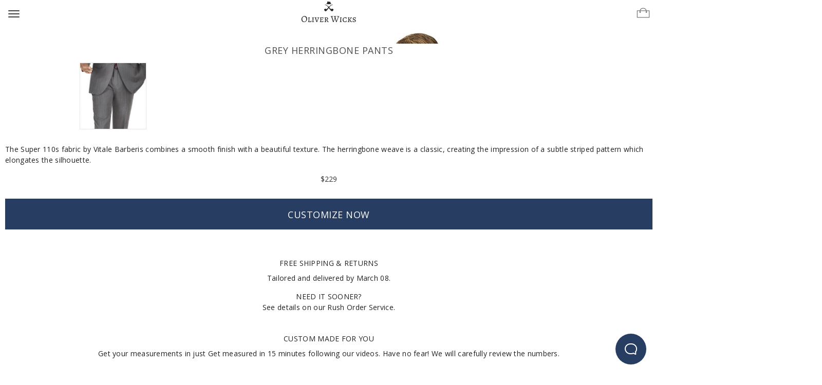

--- FILE ---
content_type: text/html; charset=UTF-8
request_url: https://www.oliverwicks.com/product/grey-herringbone-pants
body_size: 25604
content:


<!DOCTYPE html PUBLIC "-//W3C//DTD XHTML+RDFa 1.0//EN" "http://www.w3.org/MarkUp/DTD/xhtml-rdfa-1.dtd">
<html lang="en" xmlns:fb="http://ogp.me/ns/fb#">

<head>
  <!--GTM Related Logic-->
  <script>
    var gtmAccount = 'GTM-Z279';

    //Datalayer and GTM declaration moved here for performance reasons, as we start to use google optimiser
    var transaction = window.transaction || {};
    var dataLayer = window.dataLayer || [];

    //Init GTM
    (function(w,d,s,l,i){w[l]=w[l]||[];w[l].push({'gtm.start':
        new Date().getTime(),event:'gtm.js'});var f=d.getElementsByTagName(s)[0],
        j=d.createElement(s),dl=l!='dataLayer'?'&l='+l:'';j.async=true;j.src=
        'https://www.googletagmanager.com/gtm.js?id='+i+dl;f.parentNode.insertBefore(j,f);
    })(window,document,'script','dataLayer', gtmAccount);
  </script>

    <link rel="dns-prefetch" href="//d49ohm0ne1s0e.cloudfront.net/">
    <link rel="preconnect" href="https://fonts.gstatic.com">
    <link href="https://fonts.googleapis.com/css2?family=Lora:ital,wght@0,400;0,500;0,600;0,700;1,400;1,500;1,600;1,700&display=swap" rel="dns-prefetch">

	    <meta name="viewport" content="width=device-width, initial-scale=1.0" />
    <meta http-equiv="Content-Type" content="text/html; charset=utf-8" />
    <meta http-equiv="X-UA-Compatible" content="IE=Edge"/>
	<title>Grey Herringbone Pants - Oliver Wicks</title>

		<meta property="og:image" content="https://oliverwicks.com/modules/eshop3/products/thumbs/17/1669_11.jpg" />
<meta property="article:published_time" content="2024-02-15T13:06:12.000Z" />
<meta property="article:modified_time" content="2025-12-30T06:17:16.000Z" />
<meta name="description" content="Custom Intense Pick &amp; Pick Dress Pants, made from Super 110s wool (woven in Italy). Comes, as always, with free shipping + 100% satisfaction guarantee." />
<meta property="fb:app_id" content="135490549921006" />
	<style type="text/css" media="screen">
<!--
html{font-family:sans-serif;-ms-text-size-adjust:100%;-webkit-text-size-adjust:100%}body{margin:0}footer,nav{display:block}a{background-color:transparent}h1{font-size:2em;margin:.67em 0}img{border:0}svg:not(:root){overflow:hidden}button,input{color:inherit;font:inherit;margin:0}button{overflow:visible}button{text-transform:none}button,input[type='submit']{-webkit-appearance:button}button::-moz-focus-inner,input::-moz-focus-inner{border:0;padding:0}input{line-height:normal}input[type='checkbox'],input[type='radio']{-webkit-box-sizing:border-box;-moz-box-sizing:border-box;box-sizing:border-box;padding:0}.glyphicon{position:relative;top:1px;display:inline-block;font-family:'Glyphicons Halflings';font-style:normal;font-weight:400;line-height:1;-webkit-font-smoothing:antialiased;-moz-osx-font-smoothing:grayscale}.glyphicon-menu-down:before{content:'259'}*{-webkit-box-sizing:border-box;-moz-box-sizing:border-box;box-sizing:border-box}*:before,*:after{-webkit-box-sizing:border-box;-moz-box-sizing:border-box;box-sizing:border-box}html{font-size:10px}body{font-family:'Helvetica Neue',Helvetica,Arial,sans-serif;font-size:14px;line-height:1.42857143;color:#333;background-color:#fff}input,button{font-family:inherit;font-size:inherit;line-height:inherit}a{color:#337ab7;text-decoration:none}img{vertical-align:middle}.img-responsive{display:block;max-width:100%;height:auto}.sr-only{position:absolute;width:1px;height:1px;margin:-1px;padding:0;overflow:hidden;clip:rect(0,0,0,0);border:0}h1,h2,h3{font-family:inherit;font-weight:500;line-height:1.1;color:inherit}h1,h2,h3{margin-top:20px;margin-bottom:10px}h1{font-size:36px}h2{font-size:30px}h3{font-size:24px}p{margin:0 0 10px}.text-left{text-align:left}.text-right{text-align:right}.text-center{text-align:center}ul{margin-top:0;margin-bottom:10px}ul ul{margin-bottom:0}.container{margin-right:auto;margin-left:auto;padding-left:15px;padding-right:15px}.container-fluid{margin-right:auto;margin-left:auto;padding-left:15px;padding-right:15px}.row{margin-left:-15px;margin-right:-15px}.col-xs-1,.col-xs-2,.col-xs-3,.col-sm-3,.col-xs-4,.col-lg-4,.col-xs-5,.col-sm-5,.col-md-5,.col-xs-6,.col-sm-6,.col-xs-7,.col-md-7,.col-xs-8,.col-lg-8,.col-xs-11,.col-xs-12{position:relative;min-height:1px;padding-left:15px;padding-right:15px}.col-xs-1,.col-xs-2,.col-xs-3,.col-xs-4,.col-xs-5,.col-xs-6,.col-xs-7,.col-xs-8,.col-xs-11,.col-xs-12{float:left}.col-xs-12{width:100%}.col-xs-11{width:91.66666667%}.col-xs-8{width:66.66666667%}.col-xs-7{width:58.33333333%}.col-xs-6{width:50%}.col-xs-5{width:41.66666667%}.col-xs-4{width:33.33333333%}.col-xs-3{width:25%}.col-xs-2{width:16.66666667%}.col-xs-1{width:8.33333333%}.col-xs-offset-3{margin-left:25%}label{display:inline-block;max-width:100%;margin-bottom:5px;font-weight:700}input[type='radio'],input[type='checkbox']{margin:4px 0 0;margin-top:1px \9;line-height:normal}.checkbox{position:relative;display:block;margin-top:10px;margin-bottom:10px}.fade{opacity:0}.dropdown{position:relative}.dropdown-menu{position:absolute;top:100%;left:0;z-index:1000;display:none;float:left;min-width:160px;padding:5px 0;margin:2px 0 0;list-style:none;font-size:14px;text-align:left;background-color:#fff;border:1px solid #ccc;border:1px solid rgba(0,0,0,.15);border-radius:4px;-webkit-box-shadow:0 6px 12px rgba(0,0,0,.175);box-shadow:0 6px 12px rgba(0,0,0,.175);-webkit-background-clip:padding-box;background-clip:padding-box}.dropdown-menu>li>a{display:block;padding:3px 20px;clear:both;font-weight:400;line-height:1.42857143;color:#333;white-space:nowrap}.nav{margin-bottom:0;padding-left:0;list-style:none}.nav>li{position:relative;display:block}.nav>li>a{position:relative;display:block;padding:10px 15px}.nav-pills>li{float:left}.nav-pills>li>a{border-radius:4px}.nav-pills>li+li{margin-left:2px}.navbar{position:relative;min-height:50px;margin-bottom:20px;border:1px solid transparent}.navbar-fixed-top{position:fixed;right:0;left:0;z-index:1030}.navbar-fixed-top{top:0;border-width:0 0 1px}.navbar-toggle{position:relative;float:right;margin-right:15px;padding:9px 10px;margin-top:8px;margin-bottom:8px;background-color:transparent;background-image:none;border:1px solid transparent;border-radius:4px}.navbar-toggle .icon-bar{display:block;width:22px;height:2px;border-radius:1px}.navbar-toggle .icon-bar+.icon-bar{margin-top:4px}.navbar-nav{margin:7.5px -15px}.navbar-nav>li>a{padding-top:10px;padding-bottom:10px;line-height:20px}.navbar-default{background-color:#f8f8f8;border-color:#e7e7e7}.navbar-default .navbar-toggle{border-color:#ddd}.navbar-default .navbar-toggle .icon-bar{background-color:#888}.alert{padding:15px;margin-bottom:20px;border:1px solid transparent;border-radius:4px}.alert-danger{background-color:#f2dede;border-color:#ebccd1;color:#a94442}.close{float:right;font-size:21px;font-weight:700;line-height:1;color:#000;text-shadow:0 1px 0 #fff;opacity:.2;filter:alpha(opacity=20)}button.close{padding:0;background:transparent;border:0;-webkit-appearance:none}.modal{display:none;overflow:hidden;position:fixed;top:0;right:0;bottom:0;left:0;z-index:1050;-webkit-overflow-scrolling:touch;outline:0}.modal.fade .modal-dialog{-webkit-transform:translate(0,-25%);-ms-transform:translate(0,-25%);-o-transform:translate(0,-25%);transform:translate(0,-25%)}.modal-dialog{position:relative;width:auto;margin:10px}.modal-content{position:relative;background-color:#fff;border:1px solid #999;border:1px solid rgba(0,0,0,.2);border-radius:6px;-webkit-box-shadow:0 3px 9px rgba(0,0,0,.5);box-shadow:0 3px 9px rgba(0,0,0,.5);-webkit-background-clip:padding-box;background-clip:padding-box;outline:0}.modal-header{padding:15px;border-bottom:1px solid #e5e5e5}.modal-header .close{margin-top:-2px}.modal-title{margin:0;line-height:1.42857143}.modal-body{position:relative;padding:15px}.modal-footer{padding:15px;text-align:right;border-top:1px solid #e5e5e5}.clearfix:before,.clearfix:after,.container:before,.container:after,.container-fluid:before,.container-fluid:after,.row:before,.row:after,.nav:before,.nav:after,.navbar:before,.navbar:after,.navbar-header:before,.navbar-header:after,.modal-header:before,.modal-header:after,.modal-footer:before,.modal-footer:after{content:' ';display:table}.clearfix:after,.container:after,.container-fluid:after,.row:after,.nav:after,.navbar:after,.navbar-header:after,.modal-header:after,.modal-footer:after{clear:both}.center-block{display:block;margin-left:auto;margin-right:auto}.pull-right{float:right!important}.pull-left{float:left!important}.invisible{visibility:hidden}.hidden{display:none!important}@-ms-viewport{width:device-width}.visible-sm,.visible-md,.visible-lg{display:none!important}@media (min-width:768px) and (max-width:991px){.visible-sm{display:block!important}}@media (min-width:992px) and (max-width:1199px){.visible-md{display:block!important}}@media (max-width:767px){.hidden-xs{display:none!important}}@media (min-width:768px) and (max-width:991px){.hidden-sm{display:none!important}}@media (min-width:992px) and (max-width:1199px){.hidden-md{display:none!important}}svg.icon{fill:currentColor;position:relative;width:10px;height:10px;overflow:hidden;display:inline-block}svg.icon.arrow.left{-ms-transform:rotate(180deg);-webkit-transform:rotate(180deg);transform:rotate(180deg);-moz-transform:rotate(180deg);-o-transform:rotate(180deg)}svg.icon.bag-icon{width:26px;height:26px;color:#777}svg.icon.remove-icon.white{color:#FFF}svg.icon.remove-icon.big{width:13px;height:13px}svg.icon.footer-icon-svg{width:27px;height:27px}.swiper-container .swiper-button-prev-custom,.swiper-container .swiper-button-next-custom{position:absolute;top:50%;z-index:110;margin-top:-22px}.swiper-container svg.arrow{width:35px;height:35px;color:#d9d9d9}.swiper-container .swiper-button-next-custom{right:0}.swiper-container .swiper-button-next-custom,.swiper-container .swiper-button-prev-custom,.swiper-container .swiper-button-next-custom{display:none}.swiper-container,div.swiper-container{z-index:0}.swiper-slide{text-align:center;font-size:18px;background:#FFF;display:-webkit-box;display:-ms-flexbox;display:-webkit-flex;display:flex;-webkit-box-pack:center;-ms-flex-pack:center;-webkit-justify-content:center;justify-content:center;-webkit-box-align:center;-ms-flex-align:center;-webkit-align-items:center;align-items:center}.main-button{color:#273d62;border:1px solid #273d62;background:#FFF;text-decoration:none;text-transform:uppercase;font-size:16px;font-weight:400;padding:10px 20px;margin:5px auto;width:270px;min-height:40px;line-height:18px;text-align:center;display:inline-block;position:relative;overflow:hidden;z-index:10;outline:none}.main-button.bg-blue{background:#273d62;color:#FFF}.main-button.bg-dark-blue{background:#3B5998;border-color:#3B5998;color:#FFF}.main-button.no-margin{margin:0}.main-button.full-width{width:100%}.main-button svg.square-30{width:30px;height:30px;vertical-align:middle}.main-button svg.absolute{position:absolute}.main-button svg.top-left{top:5px;left:0}.login-modal{z-index:11001}.login-modal.fade .modal-dialog{transform:translate(0,-70%)}.login-modal .alert-danger{margin:5px 0 5px 0;padding:5px}.login-modal .modal-header .close{margin:0}.login-modal .modal-body{padding:3px 10px 3px 10px}@media (min-width:544px){.login-modal .modal-body{position:relative;padding:15px}}.login-modal form{max-width:270px;margin:0 auto}.login-modal form .hint{color:#999;font-size:11px}.login-modal form #login-register-terms,.login-modal form .login-choice-wrapper{margin-top:5px}.login-modal form .terms-conditions{margin-top:10px}.login-modal form .terms-conditions a{text-align:center;color:#999;font-size:12px}.login-modal .login-fb-btn-wrapper{position:relative}.modal .modal-content{-webkit-border-radius:0;-moz-border-radius:0;border-radius:0}.modal .modal-header{border:none;padding-bottom:0;padding-top:10px;width:100%}.modal .modal-header .modal-title{display:inline-block;font-size:20px;margin:0 auto;color:#222;font-weight:300}@media (min-width:544px){.modal .modal-header .modal-title{font-size:26px}}.modal .modal-header .modal-title-second{font-size:15px;font-weight:300;color:#222;letter-spacing:.2px;text-transform:uppercase}.modal .modal-footer{border:none}.modal .close{display:inline-block}body{font-size:14px;font-family:'Open Sans',sans-serif}.row{margin-left:-10px;margin-right:-10px}.col-xs-1,.col-xs-2,.col-xs-3,.col-sm-3,.col-xs-4,.col-lg-4,.col-xs-5,.col-sm-5,.col-md-5,.col-xs-6,.col-sm-6,.col-xs-7,.col-md-7,.col-xs-8,.col-lg-8,.col-xs-11,.col-xs-12{padding-left:10px;padding-right:10px}.container{padding:0 10px}.nav{float:none;display:inline-block;*display:inline;*zoom:1;vertical-align:top}.nav>li>a{padding:2px 2px}.nav.nav-pills>li>a{padding:4px 15px 0 0}p{color:#505050}h1,h2,h3{font-family:'Open Sans',sans-serif;font-weight:300;text-shadow:none;text-align:center;text-transform:uppercase;color:#505050}h1{font-size:18px;line-height:1.5;letter-spacing:.5px;margin:20px 0}h2{font-size:20px;margin:20px 0}h3{font-size:18px;margin:20px 0}@media screen and (max-width:544px){.col-1{width:100%;float:none}}a{color:#222;text-decoration:none;border:none}a img{border:none}.upper-nav-text{text-transform:uppercase;font-size:14px;color:#404040!important}.rowspacer{margin-top:10px}@media (min-width:544px){.rowspacer{margin-top:20px}}.col-xs-1{padding-left:10px;padding-right:10px}.col-xs-2{padding-left:10px;padding-right:10px}.col-xs-3{padding-left:10px;padding-right:10px}.col-xs-4{padding-left:10px;padding-right:10px}.col-xs-5{padding-left:10px;padding-right:10px}.col-xs-6{padding-left:10px;padding-right:10px}.col-xs-7{padding-left:10px;padding-right:10px}.col-xs-8{padding-left:10px;padding-right:10px}.col-xs-11{padding-left:10px;padding-right:10px}.col-xs-12{padding-left:10px;padding-right:10px}img[alt]{text-align:center;display:block}.overlay{position:absolute;width:100%;height:100%;background:url(/layouts/dragon/images/spinner.gif) no-repeat scroll center center;background-color:rgba(255,255,255,.8);filter:alpha(opacity=60);text-align:center;left:0;right:0;z-index:100}.font.small-x{font-size:13px}.alert{-webkit-border-radius:0;-moz-border-radius:0;border-radius:0}#content{width:100%;margin:0 auto;padding:0;background-repeat:no-repeat}::-webkit-input-placeholder{font-size:13px;font-weight:400;text-transform:uppercase}:-moz-placeholder{font-size:13px;font-weight:400;text-transform:uppercase}::-moz-placeholder{font-size:13px;font-weight:400;text-transform:uppercase}:-ms-input-placeholder{font-size:13px;font-weight:400;text-transform:uppercase}button{outline:none}input{width:100%;max-width:270px;height:40px;margin:0 0 5px 0;padding:0 5px 0;font-size:16px;border:1px solid #505050;background:#FFF;outline:none;-webkit-border-radius:0;-moz-border-radius:0;border-radius:0;-webkit-box-shadow:none;-moz-box-shadow:none;box-shadow:none}input:-moz-read-only{background-color:#ececec}input.no-margin{margin:0}input[type='submit']{text-transform:uppercase;background-color:#273d62;border-color:#273d62;color:#FFF}input.full-width{max-width:100%}.checkbox-label,.radio-label{position:relative;display:inline-block;width:100%;margin-bottom:10px}.checkbox-label span.beauty,.radio-label span.beauty{position:absolute;left:0;width:23px;height:23px;line-height:23px;background:transparent;border:1px solid #505050}.checkbox-label input[type='checkbox'],.radio-label input[type='radio']{position:absolute;left:0;margin:0;width:23px;height:23px;visibility:hidden;-ms-filter:'progid:DXImageTransform.Microsoft.Alpha(Opacity=0)';filter:alpha(opacity=0);-moz-opacity:0;-khtml-opacity:0;opacity:0}.checkbox-label input[type='checkbox']+span.beauty,.radio-label input[type='radio']+span.beauty{visibility:hidden}.checkbox-label input[type='checkbox']+span.beauty:after,.radio-label input[type='radio']+span.beauty:after{content:'';display:block;margin:2px auto;width:6px;height:14px;border:solid #273d62;border-width:0 2px 2px 0;-ms-transform:rotate(45deg);-webkit-transform:rotate(45deg);transform:rotate(45deg);-moz-transform:rotate(45deg);-o-transform:rotate(45deg)}.radio-label input[type='radio']:checked+span.beauty{visibility:visible;border-color:#273d62;color:#273d62}.checkbox-label .text,.radio-label .text{padding-left:30px;top:0;display:block}.rowspacer-medium{margin-top:20px}.uppercase{text-transform:uppercase}.center-floats{position:relative;float:right;left:-50%}.center-floats-inner{position:relative;left:50%;float:right}.glyphicon.glyphicon-menu-down{top:0;font-size:9px}a.go-back{display:none;text-transform:uppercase;background-color:#273d62;padding:10px 10px 10px 60px;font-size:18px;color:#FFF;background-image:url(/layouts/dragon/images/back-arrow.png);background-repeat:no-repeat;background-position:left;text-align:right;position:fixed}label{font-weight:400}.clr{clear:both;height:0;line-height:0;font-size:0}.clear{clear:both}.hidden{display:none}.close{opacity:.8}.bottom-buttons{padding:10px 0;background:#FFF}.bottom-buttons a{position:relative;padding:5px;display:inline-block;color:#273d62;font-size:16px;text-transform:uppercase;text-decoration:none;border:1px solid transparent;min-width:80px}.bottom-buttons a.show-border{border:1px solid #273d62}.bottom-buttons a.no-padding-side{padding-right:0;padding-left:0}.bottom-buttons a.black{color:#222}.mobile-customize-under{height:90px}.mobile-header{position:fixed;z-index:1;width:100%;right:0;left:0;top:0;background:#FFF}.mobile-header .top-header{min-height:45px;display:block}.mobile-header .top-buttons{height:45px;display:block}.mobile-header .top-header .opt-steps,.mobile-header .top-header .title,.mobile-header .top-header .previous-url{display:inline-block;color:#222;font-weight:400;margin-top:12px}.mobile-header .top-header .title{text-transform:uppercase}.mobile-header .top-header .previous-url{margin-left:12px}.mobile-header .top-header .opt-steps{margin-right:12px}.mobile-header .top-buttons{text-align:center;background:#f5f5f5;padding-left:0;padding-right:0;overflow:hidden}.mobile-header .top-buttons .back{padding-right:0}.mobile-header .top-buttons .next{padding-left:0}.mobile-header .top-buttons .button{width:100%;height:45px;line-height:45px;background:#f5f5f5;display:block;text-transform:uppercase}.mobile-header .top-buttons .button.bg-blue{background:#273d62!important;color:#FFF}.mobile-header .top-buttons .button.bg-silver{background:#CDCBCB}.mobile-header .top-buttons .button.half-width{width:50%;float:left}.mobile-header .top-buttons .button span{font-size:14px;display:inline-block}.middle{vertical-align:middle}#poll-bar{min-height:0;height:0;position:fixed;top:0;bottom:auto;left:0;width:100%;z-index:1001;background-color:#378de5;overflow:hidden}#poll-bar .poll-text{position:relative;padding-top:5px;padding-bottom:5px;color:#FFF}#poll-bar .poll-title{font-size:15px}@media (min-width:544px){#poll-bar .poll-title{font-size:17px}}#poll-bar #pollbar-minimize-button{padding-top:18px}#poll-bar .pollBar-close .pull-right{padding-right:6px}#pollbar-under{min-height:0;height:0;display:block;visibility:hidden;width:100%;margin:0;padding:0;z-index:0}.navbar{margin-bottom:0}.navbar-header{background:#FFF;text-align:center}.container-full{margin:0 auto;width:100%}#desktop-header{display:none}#mobile-header-logo{margin:13px 0 0;display:block}#mobile-header-logo img{max-width:250px;width:186px}@media (min-width:544px){#mobile-header-logo img{margin:11px auto}}#mobile-header-logo img.requested-as-desktop{width:120px}#nav-mobile .navbar{height:40px;min-height:40px}#nav-mobile #shopping-bag-mobile{display:inline-block;float:right;height:50px;margin-top:25px;margin-right:5px;position:relative}@media (min-width:544px){#nav-mobile #shopping-bag-mobile{margin-top:22px;height:40px;min-height:40px;float:right}}#nav-mobile #shopping-bag-mobile a{text-decoration:none}.push-content-down{height:50px}#desktop-header{display:none}#desktop-header-logo{display:none}#nav-wide-left{display:none}#nav-wide{display:none}#nav-wide .sh-bag-wrapper{margin-top:0}#nav-wide .sh-bag-wrapper a{padding:0}.nav-right li,.nav-left li{margin-top:17px;font-size:11px;color:#4d4d4d;text-transform:uppercase}#nav-left-lower{display:none}#nav-left-lower li>a:after{content:'';position:absolute;left:0;bottom:0;height:2px}.navbar-left>li{padding-right:18px}.navbar-left>li>a{text-transform:uppercase;padding:0}.navbar-left>li>a:after{content:'';position:absolute;left:0;bottom:0;height:2px}.navbar-right li{text-transform:uppercase}.nav-left{display:none}.nav-pills>li>a{-webkit-border-radius:0;-moz-border-radius:0;border-radius:0;font-weight:300}.nav-pills>li+li{margin-left:0}#nav-mid-left{display:none}#more-category{display:block;margin-top:0;-webkit-border-radius:0;-moz-border-radius:0;border-radius:0}#more-category ul li{padding-right:0}ul.more-categories,ul.languages{list-style-type:none}ul.languages,ul.more-categories{display:none;position:absolute;right:0;min-width:100px;margin:0;padding:12px;background:#FFF;border:1px solid #d9d9d9;z-index:1000;top:40px}ul.languages a.more-categories-inner,ul.more-categories a.more-categories-inner{display:block;color:#4d4d4d;text-transform:uppercase;text-decoration:none;white-space:nowrap;line-height:23px;padding:10px 20px;font-size:14px}ul.more-categories{top:21px;right:auto}ul.more-categories a.more-categories-inner{text-transform:uppercase}ul.more-categories a.big-nav{font-size:12px;color:#242625}ul.languages{top:27px;text-align:left}ul.languages li.more-categories-inner{margin-top:0}li#more-category ul.more-categories,li.more-categories ul.languages{display:none}li#more-category ul li{padding-right:0}.navbar-default{border:0;background:none}.navbar-default .navbar-toggle{margin-right:0;border-color:transparent!important;outline:none;margin-top:20px;display:block;float:left;padding-left:0;margin-left:5px}.navbar-default .navbar-toggle .icon-bar{background-color:#404040}#free-shipping-alterations{display:block;margin:36px 0 0 0;padding-right:0}#free-shipping-alterations li.left:first-of-type{text-align:left}#free-shipping-alterations li:first-of-type,#free-shipping-alterations li:nth-of-type(2){padding:0;text-transform:uppercase;line-height:20px;position:relative;overflow:hidden;text-align:right;width:220px}#free-shipping-alterations li .shopping-modal-shipping,#free-shipping-alterations li .shopping-modal-alterations{text-transform:initial;text-align:justify;position:absolute;padding:20px;z-index:3;left:0;top:27px;background-color:rgba(72,186,240,0);background-repeat:no-repeat;background-position:105% 105%;width:440px;font-size:14.5px;-webkit-box-shadow:none;-moz-box-shadow:none;box-shadow:none}#free-shipping-alterations li .shopping-modal-shipping p,#free-shipping-alterations li .shopping-modal-alterations p{color:#FFF}.footer{text-align:left;padding-top:40px}.footer h2{font-size:20px;font-weight:300;text-transform:uppercase;color:#404040;margin-top:35px;letter-spacing:1px;text-align:left}@media (min-width:544px){.footer h2{margin-top:15px;margin-bottom:20px}}.footer h3{font-size:13px;color:#404040;font-weight:400;margin-top:10px;margin-bottom:0;text-align:left}.footer h3>a{text-transform:initial;font-size:14px;line-height:23px;text-align:left;color:#404040}.footer p.hint{display:none}#newsletter-input,.footer-newsletter form #newsletter-btn{float:left;width:60%;margin:0 0 10px;padding:0 6px;font-size:12px;color:#454545;background:#FFF;border:1px solid #505050;-webkit-appearance:none;-moz-appearance:none;-ms-appearance:none;-o-appearance:none;appearance:none;-webkit-border-radius:0;-moz-border-radius:0;border-radius:0}.footer-newsletter{margin-top:10px}.footer-newsletter form #newsletter-btn{font-size:12px;font-family:'Open Sans',sans-serif;line-height:0;padding:0;background-color:#273d62;color:#FFF;border-left:none;width:44px}.footer-newsletter form #newsletter-input{width:70%;text-align:center;font-size:10px}@media (min-width:544px){.footer-newsletter form #newsletter-input{width:75%}}.footer-newsletter span{font-family:'Open Sans',sans-serif;font-size:11px;font-weight:400;float:left}.footer-newsletter #mc_embed_signup{margin-top:10px}.footer-text{font-size:13px;text-align:center;background-color:#F9F8F6;padding:10px 0}.footer-divider{margin-top:50px;margin-bottom:7px}#site-wrapper{position:relative;width:100%;max-width:1920px;margin:0 auto}#site-overlay{position:absolute;background:rgba(0,0,0,.4) none repeat scroll 0 0;display:block;width:0;height:100%;top:0;z-index:1031}#site-menu{position:absolute;height:100%;overflow-y:auto;top:0;left:0;bottom:0;z-index:11000;background:#222;-webkit-transform:translateX(-250px);-moz-transform:translateX(-250px);transform:translateX(-250px);-webkit-transform:translateZ(0) translateX(-250px);-moz-transform:translateZ(0) translateX(-250px);transform:translateZ(0) translateX(-250px);-webkit-transform:translate3d(-250px,0,0);-moz-transform:translate3d(-250px,0,0);transform:translate3d(-250px,0,0);width:230px}@media (min-width:544px){#site-menu{width:250px}}.sidebar-nav{padding-left:0;list-style:none}.sidebar-nav li{text-indent:15px;line-height:35px}.sidebar-nav li a{display:block;text-decoration:none;color:#ccc;font-weight:300;text-transform:uppercase;text-indent:23px;font-size:14px}@media (min-width:544px){.sidebar-nav li a{font-size:15px}}.sidebar-nav li a.more-categories-inner{font-size:13px}@media (min-width:544px){.sidebar-nav li a.more-categories-inner{font-size:14px}}.sidebar-nav li span.glyphicon-menu-down{text-indent:5px}.sidebar-nav li>ul.languages.mobile-class li:last-child{margin-bottom:20px}.sidebar-nav>.sidebar-brand{font-size:13.5px;line-height:40px;padding-top:15px;color:#999;text-transform:uppercase}.sidebar-nav>.sidebar-brand:first-child{padding-top:5px}#beacon-emulator{position:fixed;border-radius:200px;height:60px;z-index:999;background-color:#273d62;border:none;color:#fff;width:60px;padding:5px 0 0;bottom:40px;right:22px}@media (max-height:740px){#beacon-emulator{bottom:10px}}.product-details{background:#FFF;padding:0}.product-details h1{font-size:29px;font-weight:300;margin-top:15px;line-height:1.3;text-transform:none}@media (min-width:544px){.product-details h1{font-size:26px}}h1#product-name{text-transform:uppercase}#product-name{width:75%;margin:15px auto 0;text-transform:uppercase;font-size:18px;text-align:center;letter-spacing:.5px;font-weight:400;line-height:1.5}#product-thumbs-wrapper{margin-top:5px;margin-bottom:14px}#product-thumbs-wrapper a{width:33.3%;float:left;overflow:hidden;margin-top:5px;margin-bottom:14px}a.gallery{text-decoration:none}.product-gallery-thumb{border:1px solid #e6e6e6;width:85px;height:85px}@media (min-width:544px){.product-gallery-thumb{width:130px;height:130px}}.product-description{font-size:14px;letter-spacing:.3px;line-height:1.5;font-weight:400}.product-description *{color:#222}.product-description .read-more{color:#273d62;text-decoration:none}.product-change-variation>a{color:#273d62;font-size:15px;text-decoration:none}.product-info-title,.product-info-text{display:block}.product-info-title{font-size:16px;font-weight:400;margin-bottom:2px;color:#222;margin-top:40px}.product-info-title,.product-info-text{font-size:14px;font-weight:400;line-height:1.5;letter-spacing:.3px;text-align:center;margin-bottom:8px}.product-info-text{color:#222}#product-pic-grid{display:none}@media (min-width:544px){#product-pic-grid{display:inline-block}}#product-pic-grid.product-pic{min-height:1170px}#product-image.center-floats-inner{width:1920px}.swiper-slide.production-page img{width:100%}.variation-dropdown{position:relative;margin-bottom:10px}.variation-dropdown .dropdown-menu{margin-top:0;-webkit-border-radius:0;-moz-border-radius:0;border-radius:0;background-color:#FFF;-webkit-box-shadow:none;-moz-box-shadow:none;box-shadow:none;border:1px solid #cbcbcb;border-top:none;width:100%}.variation-dropdown .dropdown-menu>li>a{padding:10px 10px;word-wrap:break-word;white-space:normal}@media (min-width:544px){.variation-dropdown .dropdown-menu>li>a{padding:10px 20px}}.show-change-variation-menu{border:2px solid transparent;border-bottom:0;text-align:center;margin:10px 0 20px 0;padding:0;line-height:30px;min-height:35px}@media (min-width:544px){.show-change-variation-menu{margin-bottom:20px}}.show-change-variation-menu .product-price-no-discount{font-size:14px;font-weight:400}.variation-select-message{text-transform:uppercase;font-size:16px;line-height:60px;padding-left:21px;text-align:left}.closing-icon{float:right;padding-right:21px}.product-price-no-discount{font-size:20px;font-weight:300;width:70%}@media (min-width:544px){.product-price-no-discount{font-size:15px;font-weight:400;width:auto}}.product-price-no-discount,.product-change-variation{display:inline}#product-variation-price{text-align:center}#product-variation-name{text-align:right;font-size:13px;margin-right:4px}.product-change-variation{font-size:14px;margin-left:4px;position:relative}.product-change-variation>a{font-size:14px;color:#273d62;text-decoration:none}@media (min-width:544px){.product-change-variation>a{font-size:15px}}#product-variation-discount-lifetime{margin:0;padding:9px 0 0 0;font-size:13px}.product-change-variation>a{color:#273D62;font-size:12px}.container-full{margin:0 auto;width:100%}#customize-link{margin:0;padding:0;text-decoration:none;display:block;color:#FFF;line-height:60px;text-transform:uppercase;width:auto;height:auto;position:relative;font-size:18px;font-weight:400;letter-spacing:.5px;text-align:center;background-color:#273d62}.bottom-divider-button{height:40px}#dialog-customize .modal-dialog{width:100%;margin:0}#dialog-customize .mobile-header .opt-nav-additional{font-size:13px}@media (min-width:544px){#dialog-customize .mobile-header .opt-nav-additional{font-size:14px}}#dialog-customize .modal-header{font-size:25px;line-height:25px;font-weight:300;padding-top:15px;padding-bottom:15px}#dialog-customize .modal-header .opt-steps{margin:0;padding:0}#dialog-customize .modal-header,#dialog-customize .modal-footer{display:none}#dialog-customize .modal-footer{padding-top:0;padding-bottom:0}#dialog-customize .modal-body .form-wrapper{min-height:700px}.opt-nav-close{display:block}#opt-steps{font-size:15px;margin:10px 0 0 0}@media (min-width:544px){#opt-steps{margin:0}}p.hint.signup{margin-bottom:10px;padding:0;line-height:11px;font-size:11px}p.hint.signup.float-off{float:none}
-->
</style>
<style type="text/css" media="screen">
<!--
#poll-bar{min-height:0;height:0;position:fixed;top:0;bottom:auto;left:0;width:100%;z-index:1001;background-color:#378de5;overflow:hidden}#poll-bar .poll-text{position:relative;padding-top:5px;padding-bottom:5px;color:#fff}#poll-bar .poll-title{font-size:15px}@media (min-width:544px){#poll-bar .poll-title{font-size:17px}}@media (min-width:768px){#poll-bar .poll-title{font-size:22px}}#poll-bar #pollbar-minimize-button{padding-top:18px}@media (min-width:768px){#poll-bar #pollbar-minimize-button{padding-top:22px}}#poll-bar .pollBar-close .pull-right{padding-right:6px}@media (min-width:1200px){#poll-bar .pollBar-close .pull-right{padding-right:8px}}#pollbar-under{min-height:0;height:0;display:block;visibility:hidden;width:100%;margin:0;padding:0;z-index:0}svg.icon.remove-icon.big {width: 13px;height: 13px;}svg.icon.remove-icon.white {color: #FFF;}svg.icon {fill: currentColor;position: relative;width: 10px;height: 10px;overflow: hidden;display: inline-block;}
-->
</style>
    <link href="/layouts/dragon/css/minified/combined_min103_6974ce5ac660610b44d9b9fed0ff9548.css" media="all" rel="preload" type="text/css" onload="this.onload=null;this.rel='stylesheet'" as="style" />

<link href="/product/grey-herringbone-pants" rel="canonical" />
<link href="/layouts/dragon/css/minified/swiper-css_min5_e4da3b7fbbce2345d7772b0674a318d5.css" media="screen" rel="preload" type="text/css" as="style" onload="this.onload=null;this.rel='stylesheet'" />
    <link rel="icon" type="image/ico" href="https://d49ohm0ne1s0e.cloudfront.net/layouts/dragon/img/favicon.ico" />
    <link rel="apple-touch-icon" href="https://d49ohm0ne1s0e.cloudfront.net/layouts/dragon/img/apple-touch-icon.png">
    <link rel="apple-touch-icon" sizes="57x57" href="https://d49ohm0ne1s0e.cloudfront.net/layouts/dragon/img/apple-touch-icon-57x57.png">
    <link rel="apple-touch-icon" sizes="60x60" href="https://d49ohm0ne1s0e.cloudfront.net/layouts/dragon/img/apple-touch-icon-60x60.png">
    <link rel="apple-touch-icon" sizes="72x72" href="https://d49ohm0ne1s0e.cloudfront.net/layouts/dragon/img/apple-touch-icon-72x72.png">
    <link rel="apple-touch-icon" sizes="76x76" href="https://d49ohm0ne1s0e.cloudfront.net/layouts/dragon/img/apple-touch-icon-76x76.png">
    <link rel="apple-touch-icon" sizes="114x114" href="https://d49ohm0ne1s0e.cloudfront.net/layouts/dragon/img/apple-touch-icon-114x114.png">
    <link rel="apple-touch-icon" sizes="120x120" href="https://d49ohm0ne1s0e.cloudfront.net/layouts/dragon/img/apple-touch-icon-120x120.png">
    <link rel="apple-touch-icon" sizes="144x144" href="https://d49ohm0ne1s0e.cloudfront.net/layouts/dragon/img/apple-touch-icon-144x144.png">
    <link rel="apple-touch-icon" sizes="152x152" href="https://d49ohm0ne1s0e.cloudfront.net/layouts/dragon/img/apple-touch-icon-152x152.png">
    <link rel="apple-touch-icon" sizes="180x180" href="https://d49ohm0ne1s0e.cloudfront.net/layouts/dragon/img/apple-touch-icon-180x180.png">
    <link rel="icon" type="image/png" href="https://d49ohm0ne1s0e.cloudfront.net/layouts/dragon/img/favicon-32x32.png" sizes="32x32">
    <link rel="icon" type="image/png" href="https://d49ohm0ne1s0e.cloudfront.net/layouts/dragon/img/favicon-96x96.png" sizes="96x96">
    <link rel="icon" type="image/png" href="https://d49ohm0ne1s0e.cloudfront.net/layouts/dragon/img/favicon-16x16.png" sizes="16x16">
    <link rel="mask-icon" href="https://d49ohm0ne1s0e.cloudfront.net/layouts/dragon/img/safari-pinned-tab.svg" color="#5bbad5">
    <meta name="apple-mobile-web-app-title" content="OliverWicks">
    <meta name="application-name" content="OliverWicks">
    <meta name="msapplication-TileColor" content="#f2f2f2">
    <meta name="msapplication-TileImage" content="https://d49ohm0ne1s0e.cloudfront.net/layouts/dragon/img/mstile-144x144.png">
    <meta name="msapplication-config" content="https://d49ohm0ne1s0e.cloudfront.net/layouts/dragon/img/browserconfig.xml">
    <meta http-equiv="x-dns-prefetch-control" content="on">
    <meta name="theme-color" content="#f2f2f2">
    <meta name="p:domain_verify" content="b7117622fedcf43b81423e842d468fd6"/>
	
    <!-- HTML5 Shim and Respond.js IE8 support of HTML5 elements and media queries -->
    <!-- WARNING: Respond.js doesn't work if you view the page via file:// -->
    <!--[if lt IE 9]>
    <script src="https://oss.maxcdn.com/html5shiv/3.7.2/html5shiv.min.js"></script>
    <script src="https://oss.maxcdn.com/respond/1.4.2/respond.min.js"></script>
    <link href="/layouts/dragon/css/bootstrap/customIE.css" rel="stylesheet" media="screen">
    <![endif]-->

    <!-- QuadPay Widget Script -->
    <script src="https://cdn.us.zip.co/v1/zip.js" type="text/javascript"></script>    <!-- QuadPay Widget Script -->
</head>
<body>
<!-- Google Tag Manager -->
<!--Adding Data Layer Variables for Devices without JavaScript Support-->
<noscript><iframe src="//www.googletagmanager.com/ns.html?id=GTM-Z279" height="0" width="0" style="display:none;visibility:hidden"></iframe></noscript>
<!-- End Google Tag Manager -->
<!-- Start of SVG-Sprite -->
<svg style="display:none;" xmlns="http://www.w3.org/2000/svg" xmlns:xlink="http://www.w3.org/1999/xlink">
    <symbol viewBox="0 0 20 20" id="arrow-down">
        <path d="M1 8.12l9 5.6 9-5.6V6.27l-9 5.6-9-5.6z"/>
    </symbol>
    <symbol viewBox="0 0 20 20" id="narrow-arrow" >
        <path d="M14.17 11.21L15.35 10 5.83.5 4.65 1.69 13 10l-8.32 8.31 1.19 1.19 4.75-4.75z"/>
    </symbol>
    <symbol viewBox="0 0 20 20" id="box">
        <path d="M1 13.59V5.52h1.23l2.04 1.29-.58.3-.01 2.81 3.29 2.15V9.23l.61-.36 2.44 1.47V19L1 13.59z"/>
        <path d="M10.02 10.29l7.73-4.71H19L9.9 11l.12-.66m0 7.94l8.45-5.09.53.34L10.02 19v-.72zM1.91 5.94l.32-.42 7.84-3.94-.05-.58L1 5.52"/>
        <path d="M10.02 1.61l1.77.93.58-.37L10.02 1v.61zm7.78 3.96L15.29 4.3l.57-.37L19 5.58v7.95l-.53-.34-.01-7.29M4.27 9.65L6.42 11V8.81l8.79-5.17-2.18-1.15L4.27 7.5v2.15z"/>
    </symbol>
    <symbol viewBox="0 0 20 20" id="close">
        <path d="M2.14 1L1 2.14 8.92 10l-7.86 7.86L2.2 19l7.8-7.86L17.86 19 19 17.86 11.14 10 19 2.08 17.92 1 10 8.86z"/>
    </symbol>
    <symbol viewBox="0 0 20 20" id="contact">
        <path d="M13.74 15.47c-.74-1.28-1.55-1.84-2.74-1.16l-.31.19c-2 0-3.05-2.55-3.43-3C7 11 5.35 8.78 6.27 7l.31-.18c1.17-.73 1.06-1.69.3-3-.67-1.14-1-2.19-2-1.61l-.62.37A4.25 4.25 0 0 0 2.6 4.37a5.64 5.64 0 0 0 .16 5.48L4.65 13l1.88 3.19A5.64 5.64 0 0 0 11.26 19a4.28 4.28 0 0 0 2.3-.63l.62-.37c1-.59.23-1.4-.44-2.53z"/>
        <path d="M18 2.57L12.84 1l.42 1.23a8.69 8.69 0 0 0-4.59 10.42s-.54-5.4 5.59-7.49l.44 1.31z"/>
    </symbol>
    <symbol viewBox="0 0 20 20" id="facebook">
        <path d="M7.87 19v-8.44H5.61v-3h2.26V4.94c0-2 1.35-3.94 4.38-3.94a19.24 19.24 0 0 1 2.14.11l-.11 2.81h-1.92c-1.13 0-1.24.45-1.24 1.35v2.26h3.26l-.11 3h-3.14V19z"/>
    </symbol>
    <symbol viewBox="0 0 20 20" id="filter">
        <path d="M12.07 18H7.93v-6.82L1 2h18l-6.93 9.16zm-3.43-.7h2.8V11l6.23-8.27H2.4L8.63 11z"/>
    </symbol>
    <symbol viewBox="0 0 20 20" id="google">
        <path d="M12.72.74H8.3a6.6 6.6 0 0 0-4.56 1.45 4.36 4.36 0 0 0-1.53 3.23 3.81 3.81 0 0 0 4 3.79h.77v.09a2 2 0 0 0-.2.85 2.42 2.42 0 0 0 .68 1.59v.05h-.08a10.28 10.28 0 0 0-4.53 1.11A3.46 3.46 0 0 0 1 15.8c0 1.72 1.6 3.45 5.18 3.45 4.16 0 6.34-2.29 6.34-4.56 0-1.68-1-2.5-2-3.39l-.88-.68A1.3 1.3 0 0 1 9 9.6a1.64 1.64 0 0 1 .64-1.15A4.1 4.1 0 0 0 11.7 5 4 4 0 0 0 10 1.73h1.5l1.27-.81a.1.1 0 0 0-.05-.18zm-5.36 17.5c-2.54 0-4.24-1.18-4.24-2.95a2.63 2.63 0 0 1 2.07-2.49 9.71 9.71 0 0 1 2.53-.39 3.84 3.84 0 0 1 .55 0c1.77 1.26 2.63 1.93 2.63 3.19 0 1.61-1.36 2.61-3.54 2.61zm0-9.71c-2.13 0-3-2.8-3-4.3a2.74 2.74 0 0 1 .53-1.79 2.23 2.23 0 0 1 1.69-.8c2 0 3 2.63 3 4.44A2.48 2.48 0 0 1 9 7.86a2.47 2.47 0 0 1-1.64.68zm11.54.86h-2.32V7.07a.1.1 0 0 0-.1-.1h-1a.1.1 0 0 0-.1.1v2.32h-2.31a.1.1 0 0 0-.1.1v1a.1.1 0 0 0 .1.1h2.31v2.33a.1.1 0 0 0 .1.1h1a.1.1 0 0 0 .1-.1V10.6h2.32a.1.1 0 0 0 .1-.1v-1a.09.09 0 0 0-.09-.1z"/>
    </symbol>
    <symbol viewBox="0 0 20 20" id="instagram">
        <path d="M3.09 5.87a.37.37 0 0 1-.37-.37V2.12a.37.37 0 0 1 .75 0V5.5a.37.37 0 0 1-.37.37zm1.27 0A.37.37 0 0 1 4 5.5V1.84a.37.37 0 0 1 .75 0V5.5a.37.37 0 0 1-.37.37zm1.27 0a.37.37 0 0 1-.38-.37V1.84a.38.38 0 0 1 .75 0V5.5a.37.37 0 0 1-.38.37z"/>
        <path d="M15 19H5.47C2.63 19 1 17.51 1 14.9V5.55C1 2.83 2.6 1 5 1h10.33C17.1 1 19 2.7 19 5.44v9.41A4 4 0 0 1 15 19zM5 1.75c-2.39 0-3.23 2-3.23 3.8v9.35c0 2.77 2 3.35 3.72 3.35H15a3.27 3.27 0 0 0 3.27-3.41v-9.4c0-2.28-1.52-3.69-2.92-3.69z"/>
        <path d="M10 6.72a2.88 2.88 0 1 0 2.87 2.88A2.88 2.88 0 0 0 10 6.72zM10 11a1.44 1.44 0 1 1 1.44-1.44A1.44 1.44 0 0 1 10 11z"/>
        <path d="M10 14.16a4.56 4.56 0 1 1 4.56-4.56A4.57 4.57 0 0 1 10 14.16zm0-8.38a3.81 3.81 0 1 0 3.81 3.81A3.82 3.82 0 0 0 10 5.78z"/>
        <path d="M13.37 6.6h5.25v.81h-5.25zm-11.81.01h4.97v.79H1.56zM16.5 4.8a.83.83 0 0 1-.83.83h-1.22a.83.83 0 0 1-.83-.83V3.57a.83.83 0 0 1 .83-.82h1.22a.83.83 0 0 1 .83.82z"/>
    </symbol>
    <symbol viewBox="0 0 20 20" id="logo-small">
        <path d="M5.59 15.49c-.28.09-.72-.86-.85-1.22a5.46 5.46 0 0 0-3.36 1.29c.11 1.53 1.35 3.92 3.19 3.35 1.6-.5 3.49-3.19 5.44-5.78 1.95 2.59 3.86 5.28 5.44 5.78 1.83.57 3.07-1.81 3.18-3.35a5.43 5.43 0 0 0-3.36-1.29c-.15.35-.57 1.3-.85 1.22-.6-.18-2-1.77-3.57-3.48.58-.77 1.21-1.5 1.85-2.2l-.6-.72c-.71.61-1.42 1.32-2.12 2-.69-.72-1.41-1.42-2.12-2l-.58.72c.61.65 1.23 1.4 1.85 2.2-1.61 1.72-3 3.3-3.57 3.48zM7.28 6a22.74 22.74 0 0 0 2.57.16 23 23 0 0 0 3.65-.27c.58-.09 2-.29.66-.88-.29-.12-.63-.19-.88-.32 0-1.32 0-3.08-1.34-3.08-.61 0-1.12.21-1.63.21C9 1.78 8-.27 7.17 2.27c-.1.3-.34 2.24-.38 2.3-.15.24-.51.32-.84.41-1.91.61.77.9 1.33 1zm.19 2.58c.06-.09.19-.18 0-.35s-.32-.11-.43.13v.07A8.57 8.57 0 0 0 3 6.77c-.32 0-.49.43-.06.66a6.35 6.35 0 0 1 3.53 1.66h-.06c-.24.16-.19.33 0 .46s.21 0 .27 0zm5.86.97c.06.06.13.15.27 0s.22-.3 0-.46h-.06A6.37 6.37 0 0 1 17 7.41c.43-.23.27-.68-.06-.66a8.66 8.66 0 0 0-4 1.64v-.06a.24.24 0 0 0-.28-.21.28.28 0 0 0-.15.07c-.19.18 0 .27 0 .35z"/>
    </symbol>
    <symbol viewBox="0 0 20 20" id="meter">
        <path d="M3 6.58c-.74-1.16-.38-2-1.27-2.05S1 6.81 1 6.81v8.78l1.35 1V12.5s.13-.57.57-.27.4.49.4.49v4.48l1.44.63v-4s0-.89.61-.4c.4.23.38.49.38.49v4.19l1.37.3v-3.84a.42.42 0 0 1 .44-.38.3.3 0 0 1 .13 0c.55.17.49.59.49.59v3.79l1.14.11v-7.03a1.1 1.1 0 0 1 .66-.34.93.93 0 0 1 .66.27v7.12l1.14-.06V14.7c0-.13.11-.25.59-.49s.49.32.49.32v4l1.4-.27v-4.41s0-.27.49-.61.57.34.57.34v4.29l1.27-.51v-5s0-.21.44-.51c.66-.51.68.17.68.17v4.69l1.29-.85V5.37c0-1.23-1.21-3.93-6.73-4.08S5.8 3.28 5.59 3.7a3.1 3.1 0 0 0 .93 3.49c1.71 1.33 5.18 1.42 7.87-.11 3.7-2.11 0-4.31-3.17-3.85C8.93 3.57 8 4.76 8.47 5s.92-.27 2.89-.63 4.91.7 1.18 2.24a7.89 7.89 0 0 1-4.33.17C6.11 6 5.77 2.23 11.94 2.29c6.56 0 5.72 4.34 3.93 5.55S11.72 9.69 8.21 9.2C6.27 8.95 3.86 7.93 3 6.58z"/>
    </symbol>
    <symbol viewBox="0 0 20 20" id="piggy">
        <path d="M18 10a1.14 1.14 0 0 1-1.07-.77 4.9 4.9 0 0 0-1.75-2.15 3.7 3.7 0 0 0-.63 1.71 10.68 10.68 0 0 1 .63-5.54 4.67 4.67 0 0 0-3 2.53A3.8 3.8 0 0 0 11 5.5H8.36a5.91 5.91 0 0 0-5.75 4.82.68.68 0 0 1-.86-.69c0-.76.95-.74 1-.39 0-1.12-1.75-.95-1.75.49s.92 1.73 1.5 1.75a5.39 5.39 0 0 0 2 4.06 1.18 1.18 0 0 1 .41 1.15l-.32 1.63 3.26.68s.12-.48.2-1 .5-.6 1-.55c.32 0 .63.05 1 .05a9 9 0 0 0 1.16-.08.6.6 0 0 1 .76.43c.1.46.22 1.15.22 1.15l3.26-.65s-.27-1.3-.35-1.7a.91.91 0 0 1 .36-.82 4.31 4.31 0 0 0 1.1-1.38 1.33 1.33 0 0 1 1.18-.7H19V10zm-3.13 2.25A1.13 1.13 0 1 1 16 11.13a1.13 1.13 0 0 1-1.13 1.12zm-8.35-7.5a2.62 2.62 0 1 1 5-1.13 2.6 2.6 0 0 1-.26 1.13z"/>
    </symbol>
    <symbol viewBox="0 0 20 20" id="pinterest">
        <path d="M8.68 13c-.47 2.45-1 4.79-2.73 6-.52-3.7.77-6.48 1.36-9.43-1-1.71.12-5.17 2.27-4.32 2.64 1-2.29 6.38 1 7s4.87-6 2.73-8.18C10.24 1 4.32 4 5.05 8.55c.18 1.1 1.31 1.43.45 3-2-.44-2.57-2-2.5-4.09a6.67 6.67 0 0 1 6-6.18c3.73-.42 7.24 1.37 7.72 4.88.55 4-1.68 8.26-5.68 8A4.84 4.84 0 0 1 8.68 13z"/>
    </symbol>
    <symbol viewBox="0 0 20 20" id="refresh">
        <path d="M15 11.25a5 5 0 1 1-5-5h1.48l-.72.75 1.76 1.77L16.28 5l-3.76-3.76L10.75 3l.73.73H10a7.5 7.5 0 1 0 7.5 7.5z"/>
    </symbol>
    <symbol viewBox="0 0 20 20" id="remake">
        <path d="M4.65 12.18l1.9-3.05 8.8 4.9L6.63 19l-1.98-3 3.14-1.99-3.14-1.83zm10.7-4.35l-1.9 3.05-8.8-4.91L13.37 1l1.98 3.01-3.13 1.98 3.13 1.84z"/>
    </symbol>
    <symbol viewBox="0 0 20 20" id="ruler-arrow">
        <path d="M1 17.65h6.17l2.77-2.86 2.86 2.86H19L9.94 2.35 1 17.65z"/>
    </symbol>
    <symbol  viewBox="0 0 22 20" id="scissors">
        <path d="M21 5.25L12.27 10 21 14.75a6.23 6.23 0 0 1-.74.45 3.68 3.68 0 0 1-3.4-.11l-6.71-3.67a.29.29 0 0 0-.35 0A12.54 12.54 0 0 1 6.06 13h-.12a2.06 2.06 0 0 0 .14.18 2.94 2.94 0 0 1-.92 4.5A2.89 2.89 0 0 1 1 15.44a3.07 3.07 0 0 1 2.63-3.36A15.51 15.51 0 0 0 7 11.34a2.81 2.81 0 0 0 1.4-1.23.3.3 0 0 0 0-.25 3 3 0 0 0-2-1.39c-.9-.19-1.81-.38-2.72-.53A3.1 3.1 0 0 1 1 4.87 2.94 2.94 0 0 1 3.55 2a2.9 2.9 0 0 1 3.17 2.44 3 3 0 0 1-.63 2.36L6 6.94V7l1.45.46a9.86 9.86 0 0 1 2.32 1.1.37.37 0 0 0 .44 0L17 4.83a3.68 3.68 0 0 1 3.84.35zM3.89 16.7A1.59 1.59 0 0 0 5.48 15a1.63 1.63 0 0 0-1.59-1.53 1.64 1.64 0 0 0-1.62 1.65 1.61 1.61 0 0 0 1.62 1.6zm0-13.38a1.6 1.6 0 0 0-1.63 1.6 1.64 1.64 0 0 0 1.62 1.64A1.62 1.62 0 0 0 5.48 5 1.6 1.6 0 0 0 4 3.31h-.1zm5.47 6.81a.52.52 0 0 0 .5.54.53.53 0 0 0 .52-.53.52.52 0 0 0-.52-.52.51.51 0 0 0-.49.51z"/>
    </symbol>
    <symbol viewBox="0 0 20 20" id="shopping-cart">
        <path style="fill:none; stroke:currentColor" d="M1 6.76h18v10.08H1z"/>
        <path d="M5.32 10a1.08 1.08 0 1 0-1.08-1.08A1.08 1.08 0 0 0 5.32 10zM14.68 10a1.08 1.08 0 1 0-1.08-1.08A1.08 1.08 0 0 0 14.68 10z"/>
        <path style="fill:none;stroke:currentColor" d="M5.32 8.92s-1-5.76 4.55-5.76 4.81 5.76 4.81 5.76"/>
    </symbol>
    <symbol viewBox="0 0 20 20" id="sort">
        <path d="M10.19 12.41l-.57.59 4.69 4.69L19 13l-.57-.57-3.74 3.74V6.83h-.76v9.32zm-.44-4.88l.57-.53-4.63-4.67L1 7l.57.57 3.74-3.72v9.25h.76V3.79z"/>
    </symbol>
    <symbol viewBox="0 0 20 20" id="twitter">
        <path d="M19 4.37a6.54 6.54 0 0 1-2.13.57 3.22 3.22 0 0 0 1.58-2 7.57 7.57 0 0 1-2.36.9 3.89 3.89 0 0 0-2.71-1.13 3.73 3.73 0 0 0-3.6 3.68 1.67 1.67 0 0 0 .11.79 10.35 10.35 0 0 1-7.66-3.82 3.52 3.52 0 0 0-.44 1.92 3.69 3.69 0 0 0 1.69 3 4.84 4.84 0 0 1-1.69-.44 3.62 3.62 0 0 0 2.93 3.59 3.09 3.09 0 0 1-1 .11 1.4 1.4 0 0 1-.72-.08 3.66 3.66 0 0 0 3.49 2.59 7.14 7.14 0 0 1-4.61 1.58H1a10.94 10.94 0 0 0 5.63 1.69A10.41 10.41 0 0 0 17.09 6.86v-.44a6.76 6.76 0 0 0 1.91-2z"/>
    </symbol>
	  <symbol viewBox="0 0 20 20" id="play-button"><path d="M1.86.5v19L18.14 10 1.86.5z"/></symbol>
		<symbol viewBox="0 0 20 20" id="eye"><path d="M-22,5.77h-3.14L-27,3.94h0a1.51,1.51,0,0,0-1.07-.44h-3.8A1.51,1.51,0,0,0-33,4h0l-1.79,1.79H-38A1.52,1.52,0,0,0-39.5,7.29v9.12A1.52,1.52,0,0,0-38,17.93h16a1.52,1.52,0,0,0,1.52-1.52V7.29A1.52,1.52,0,0,0-22,5.77Zm.76,10.64a.76.76,0,0,1-.76.76H-38a.76.76,0,0,1-.76-.76V7.29A.76.76,0,0,1-38,6.53h3.52l1.15-1.14v.05l.88-.94a.73.73,0,0,1,.55-.25h3.8a.76.76,0,0,1,.54.23l2.05,2.05H-22a.76.76,0,0,1,.76.76v9.12ZM10,4.07c-3.47,0-6.18,2.17-9.5,5.7,2.86,3,5.26,5.7,9.5,5.7s7.36-3.41,9.5-5.64C17.26,7.21,14.14,4.07,10,4.07Zm0,10.76c-3.76,0-6-2.33-8.62-5.06C4.41,6.55,6.86,4.7,10,4.7c3.66,0,6.52,2.64,8.65,5.1-2.09,2.19-4.92,5-8.65,5Z"/><path class="cls-1" d="M10,6.46a3.31,3.31,0,1,0,3.3,3.3A3.31,3.31,0,0,0,10,6.46Zm0,6.1a2.8,2.8,0,1,1,2.79-2.8A2.81,2.81,0,0,1,10,12.56Z"/><path class="cls-1" d="M10,7.47a2.29,2.29,0,1,0,2.29,2.29A2.29,2.29,0,0,0,10,7.47Zm0,4.07a1.78,1.78,0,1,1,1.78-1.78A1.78,1.78,0,0,1,10,11.54Z"/></symbol>

    <symbol viewBox="0 0 20 20" id="search">
        <path d="M19.86,18.81l-5-5a.44.44,0,0,0-.33-.13h-.4a8.13,8.13,0,1,0-.45.45v.4a.49.49,0,0,0,.13.33l5,5a.47.47,0,0,0,.67,0l.38-.38A.47.47,0,0,0,19.86,18.81ZM8.12,15A6.88,6.88,0,1,1,15,8.12,6.86,6.86,0,0,1,8.12,15Z"/>
    </symbol>

    <symbol id="message-icon">
        <path d="M20.347 20.871l-.003-.05c0 .017.001.034.003.05zm-.243-4.278a2 2 0 0 1 .513-1.455c1.11-1.226 1.383-2.212 1.383-4.74C22 5.782 18.046 2 13.125 2h-2.25C5.954 2 2 5.78 2 10.399c0 4.675 4.01 8.626 8.875 8.626h2.25c.834 0 1.606-.207 3.212-.798a2 2 0 0 1 1.575.083l2.355 1.161-.163-2.878zM10.875 0h2.25C19.13 0 24 4.656 24 10.399c0 2.6-.25 4.257-1.9 6.08l.243 4.279c.072.845-.807 1.471-1.633 1.162l-3.682-1.816c-1.212.446-2.527.921-3.903.921h-2.25C4.869 21.025 0 16.142 0 10.4 0 4.656 4.869 0 10.875 0z" fill="#FFF"></path>
    </symbol>

    <symbol viewBox="0 0 450 450" id="chevron-down">
        <path d="M443.5 162.6l-7.1-7.1c-4.7-4.7-12.3-4.7-17 0L224 351 28.5 155.5c-4.7-4.7-12.3-4.7-17 0l-7.1 7.1c-4.7 4.7-4.7 12.3 0 17l211 211.1c4.7 4.7 12.3 4.7 17 0l211-211.1c4.8-4.7 4.8-12.3.1-17z"/>
    </symbol>
    <symbol viewBox="0 0 512 512" id="spinner">
        <path fill="currentColor" d="M304 48c0 26.51-21.49 48-48 48s-48-21.49-48-48 21.49-48 48-48 48 21.49 48 48zm-48 368c-26.51 0-48 21.49-48 48s21.49 48 48 48 48-21.49 48-48-21.49-48-48-48zm208-208c-26.51 0-48 21.49-48 48s21.49 48 48 48 48-21.49 48-48-21.49-48-48-48zM96 256c0-26.51-21.49-48-48-48S0 229.49 0 256s21.49 48 48 48 48-21.49 48-48zm12.922 99.078c-26.51 0-48 21.49-48 48s21.49 48 48 48 48-21.49 48-48c0-26.509-21.491-48-48-48zm294.156 0c-26.51 0-48 21.49-48 48s21.49 48 48 48 48-21.49 48-48c0-26.509-21.49-48-48-48zM108.922 60.922c-26.51 0-48 21.49-48 48s21.49 48 48 48 48-21.49 48-48-21.491-48-48-48z"></path>
    </symbol>
</svg>
<!-- End of SVG-Sprite --><div id="fb-root"></div>
<style>
    .invisible-on-load {
        visibility: hidden;
    }
    /*INSERT INTO SASS*/
    #nav-mobile #shopping-bag-mobile {
        height: 29px;
        margin-top: 12px;
        min-height: 29px;
    }

    .push-content-down {
        height: 50px;
    }

    .panel-group {
        margin-bottom: 0px;
    }

    .panel-group .panel {
        border-radius: 0;
    }

    .panel-heading {
        border-top-right-radius: 0px;
        border-top-left-radius: 0px;
    }

    #mobile-header-logo {
        margin: 0;
    }

    #mobile-header-logo img {
        margin: 0 auto !important;
    }

    .navbar-default .navbar-toggle {
        margin-top: 10px;
    }
</style>
<!--Start of #site-wrapper-->
<div id="site-wrapper">

    
    
    <!-- Sidebar -->
    <div id="site-menu" class="hidden hidden-lg invisible-on-load">
        <div class="clr"></div>
        <ul class="sidebar-nav">
                    <li class="sidebar-brand">
            Shop Suits        </li>
                        <li>
                    <a 
                      target="_self"
                                            href="/category/custom-suits">
                          Custom-made                    </a>
                </li>
                <li>
                    <a 
                      target="_self"
                                            href="/category/custom-suits/pref/collection:tuxedos-and-tails">
                          Tuxedos                    </a>
                </li>
        <li class="sidebar-brand">
            More        </li>
                        <li>
                    <a 
                      target="_self"
                                            href="/category/custom-coats">
                          Custom Coats                    </a>
                </li>
                <li>
                    <a 
                      target="_self"
                                            href="/category/custom-shirts">
                          Custom Shirts                    </a>
                </li>
                <li>
                    <a 
                      target="_self"
                                            href="/category/custom-blazers">
                          Custom Blazers                    </a>
                </li>
                <li>
                    <a 
                      target="_self"
                                            href="/category/custom-chino-pants">
                          Custom Chino Pants                    </a>
                </li>
                <li>
                    <a 
                      target="_self"
                                            href="/category/custom-pants">
                          Custom Pants                    </a>
                </li>
                <li>
                    <a 
                      target="_self"
                                            href="/category/coats">
                          Coats                    </a>
                </li>
                <li>
                    <a 
                      target="_self"
                                            href="/category/gift-cards">
                          Gift Cards                    </a>
                </li>
                <li>
                    <a 
                      target="_self"
                                            href="/category/scarves">
                          Scarves                    </a>
                </li>
                <li>
                    <a 
                      target="_self"
                                            href="/category/neckties">
                          Neckties                    </a>
                </li>
                <li>
                    <a 
                      target="_self"
                                            href="/category/pocket-squares">
                          Pocket Squares                    </a>
                </li>
                <li>
                    <a 
                      target="_self"
                                            href="/category/suspenders">
                          Suspenders                    </a>
                </li>
        <li class="sidebar-brand">
            About        </li>
                        <li>
                    <a 
                      target="_self"
                                            href="/article/quality-custom-suits">
                          Made in Europe                    </a>
                </li>
                <li>
                    <a 
                      target="_self"
                                            href="/article/suit-fabrics">
                          Italian Mills (Swatches)                    </a>
                </li>
                <li>
                    <a 
                      target="_self"
                                            href="/customer-reviews">
                          Reviews                    </a>
                </li>
                <li>
                    <a 
                      target="_self"
                                            href="/article/coupons">
                          Coupons                    </a>
                </li>
                <li>
                    <a 
                      target="_self"
                                            href="/article/weddings">
                          Weddings                    </a>
                </li>
                <li>
                    <a 
                      target="_self"
                                            href="/article/free-shipping">
                          Free Shipping & Returns                    </a>
                </li>
                <li>
                    <a 
                      target="_self"
                                            href="/article/satisfaction">
                          Satisfaction Guarantee                    </a>
                </li>
            <li class="sidebar-brand"> My Profile</li>
            <li data-nav-menu-languages="true" class="more-categories dropdown">
           <a href="javascript:void(0);" aria-haspopup="true" role="button" aria-expanded="false" id="languageMenuMobile" class="dropdown-toggle" data-toggle="dropdown">USA / USD $                            <svg class="icon">
                    <use xlink:href="#chevron-down" />
                </svg>
                    </a>
               <ul class="languages mobile-class" aria-labelledby="languageMenuMobile">
            <li class="more-categories-inner">
                <a class="more-categories-inner" href="/locale/1/1">USA / USD $</a>
            </li>
            <li class="more-categories-inner">
                <a class="more-categories-inner" href="/locale/4/4">Europe / EUR €</a>
            </li>
            <li class="more-categories-inner">
                <a class="more-categories-inner" href="/locale/6/6">International / EUR €</a>
            </li>
        </ul>
           </li>                <li class="sign-in"><a data-target="#login-modal" data-modal-title="to get your custom fit"
                                       href="/my-custom-size"
                                       class="">My Custom Size</a></li>
                <li><a data-target="#login-modal"
                       href="/auth/login"
                       class="">Sign In</a></li>
                        </ul>
    </div>
    <!-- Site cover -->
    <div id="site-overlay"></div>
    <!-- Page Content Wrapper -->
    <div id="site-canvas">
        <div class='container'>
            <!--Start of Header-->
            <div id="desktop-header" class="header invisible-on-load" role="banner">
                <div class="row">
                    <!--Left Side-->
                    <div class="col-xs-5 custom-col-4 left">
                        <div class="row">
                            <div class="col-xs-12" role="navigation" aria-label="Top navigation">
                                <ul id="nav-wide-left" class="nav-left nav nav-pills pull-left">
                                    <li>
                                        <a href="/article/quality-custom-suits">Made in Europe</a>
                                    </li>
                                    <li>
                                        <a href="/article/suit-fabrics">Italian Mills</a>
                                    </li>
                                    <li>
                                        <a href="/customer-reviews">Reviews</a>
                                    </li>
                                    <li><a data-target="" data-modal-title="to browse the deals"
                                           href="/article/coupons">Coupons</a>
                                    </li>
                                    <li>
                                        <a href="/article/weddings">Weddings</a>
                                    </li>
                                </ul>
                                <ul id="nav-mid-left" class="nav-left nav nav-pills pull-left">
                                    <li>
                                        <a href="/article/quality-custom-suits">Made in Europe</a>
                                    </li>
                                    <li>
                                        <a href="/article/suit-fabrics">Mills</a>
                                    </li>
                                    <li><a data-target="" data-modal-title="to browse the deals"
                                           href="/article/coupons">Coupons</a>
                                    </li>
                                </ul>
                            </div>
                        </div>
                        <div class="row">
                            <div class="col-xs-12 main-menus-line" role="navigation" aria-label="Main navigation">
                                <ul id="nav-left-lower" class="nav navbar-nav navbar-left">
                                                                                    <li class="widget-main-menu">
            <a href="/category/custom-suits" target="_self" class="upper-nav-text">
                Custom Suits            </a>
        </li>
                <li class="widget-main-menu">
            <a href="https://www.oliverwicks.com/category/custom-suits/pref/collection:tuxedos-and-tails/sort/newest" target="_self" class="upper-nav-text">
                Tuxedos            </a>
        </li>
                <li class="widget-main-menu">
            <a href="/category/custom-blazers" target="_self" class="upper-nav-text">
                Blazers            </a>
        </li>
                <li class="widget-main-menu">
            <a href="/category/custom-coats" target="_self" class="upper-nav-text">
                Custom Coats            </a>
        </li>
                <li class="widget-main-menu">
            <a href="/category/custom-shirts" target="_self" class="upper-nav-text">
                Shirts            </a>
        </li>
                                            
                                    <li id="more-category" class="more-categories dropdown">
                                        <a href="javascript:void(0);" aria-haspopup="true" role="button"
                                           aria-expanded="false" id="moreCategoriesMenu" class="dropdown-toggle"
                                           data-toggle="dropdown">MORE
                                            <svg class="icon">
                                                <use xlink:href="#chevron-down" />
                                            </svg>
                                        </a>

                                        <ul class="more-categories" aria-labelledby="moreCategoriesMenu">
                                                                                                    <li class="more-categories-inner widget-main-menu-more">
            <a href="/category/gift-cards" target="_self" class="more-categories-inner big-nav">
                Gift Cards            </a>
        </li>
                <li class="more-categories-inner widget-main-menu-more">
            <a href="/category/coats" target="_self" class="more-categories-inner big-nav">
                Coats            </a>
        </li>
                <li class="more-categories-inner widget-main-menu-more">
            <a href="/category/custom-pants" target="_self" class="more-categories-inner big-nav">
                Pants            </a>
        </li>
                <li class="more-categories-inner widget-main-menu-more">
            <a href="/category/scarves" target="_self" class="more-categories-inner big-nav">
                Scarves            </a>
        </li>
                <li class="more-categories-inner widget-main-menu-more">
            <a href="/category/neckties" target="_self" class="more-categories-inner big-nav">
                Ties            </a>
        </li>
                <li class="more-categories-inner widget-main-menu-more">
            <a href="/category/pocket-squares" target="_self" class="more-categories-inner big-nav">
                Pocket Squares            </a>
        </li>
                <li class="more-categories-inner widget-main-menu-more">
            <a href="/category/suspenders" target="_self" class="more-categories-inner big-nav">
                Suspenders            </a>
        </li>
                <li class="more-categories-inner widget-main-menu-more">
            <a href="https://www.oliverwicks.com/category/custom-chino-pants" target="_self" class="more-categories-inner big-nav">
                Chino Pants            </a>
        </li>
                                                                                            </ul>
                                    </li>
                                </ul>
                            </div>
                        </div>
                    </div>
                    <!--End if Left Side-->
                    <!--Start of Middle Logo-->
                    <div class="col-xs-2 custom-col-3 middle">
                        <div id="desktop-header-logo"><a href="/" aria-label="Home" style="display: block;"><img
                                        class="header-logo" alt="Oliver Wicks Logo" width="100%" height="100%"
                                        src="https://d49ohm0ne1s0e.cloudfront.net/layouts/dragon/images/oliverwicks-logo.svg"></a>
                        </div>
                    </div>
                    <!--End of Middle Logo-->
                    <!--Start of Right Side-->
                    <div class="col-xs-5 custom-col-4 right">
                        <div class="row">
                            <div class="col-xs-12" role="navigation" aria-label="Top right navigation">
                                <ul id="nav-wide" class="nav-right nav nav-pills pull-right">
                                    <li class="phone-working-time hidden">
                                        <a>Call us: +1 888-914-8913</a>
                                    </li>
                                    <li class="visible-lg"><a data-target="#login-modal"
                                                              data-modal-title="to get your custom fit"
                                                              href="/my-custom-size">My Custom Size </a>
                                    </li>
                                                                            <li data-nav-menu-my-profile="true"
                                            class="more-categories dropdown hidden">
                                            <a href="javascript:void(0);" aria-haspopup="true" role="button"
                                               aria-expanded="false" class="dropdown-toggle" data-toggle="dropdown"
                                               id="myProfileMenu">My Profile                                                <svg class="icon">
                                                    <use xlink:href="#chevron-down" />
                                                </svg>
                                            </a>

                                            <ul class="languages" aria-labelledby="myProfileMenu">
                                                <li class="more-categories-inner">
                                                    <a class="more-categories-inner"
                                                       href="/my-profile">Profile & Measurements</a>
                                                </li>
                                                <li class="more-categories-inner">
                                                    <a class="more-categories-inner"
                                                       href="/auth/logout">Sign out</a>
                                                </li>
                                            </ul>
                                        </li>
                                        <li data-nav-menu-sign-in="true" class="">
                                            <a data-target="#login-modal"
                                               href="/auth/login">Sign In</a>
                                        </li>
                                        <li data-nav-menu-languages="true" class="more-categories dropdown">
           <a href="javascript:void(0);" aria-haspopup="true" role="button" aria-expanded="false" id="languageMenu" class="dropdown-toggle" data-toggle="dropdown">USA                            <svg class="icon">
                    <use xlink:href="#chevron-down" />
                </svg>
                    </a>
               <ul class="languages " aria-labelledby="languageMenu">
            <li class="more-categories-inner">
                <a class="more-categories-inner" href="/locale/1/1">USA / USD $</a>
            </li>
            <li class="more-categories-inner">
                <a class="more-categories-inner" href="/locale/4/4">Europe / EUR €</a>
            </li>
            <li class="more-categories-inner">
                <a class="more-categories-inner" href="/locale/6/6">International / EUR €</a>
            </li>
        </ul>
           </li>                                    <li style="margin-top: 13px;">
                                        <a aria-label="Search" href="#slick-search" title="Search">
                                            <svg class="icon" aria-hidden="true"
                                                 style="fill: #777777; width: 20px; height: 20px;">
                                                <use xlink:href="#search"/>
                                            </svg>
                                        </a>
                                    </li>
                                    <li class="sh-bag-wrapper">
                                        <div data-shopping-cart-wrapper="true" data-shopping-cart-device="desktop">
    <a href="/bag/show">
        <svg class="icon bag-icon " data-shopping-cart-circle="true" role="img" aria-label="Shopping cart"><use xlink:href="#shopping-cart" />
        </svg>
        <span class="" data-shopping-cart-items="true">
                    </span>
    </a>
</div>                                    </li>
                                </ul>
                            </div>
                        </div>
                        <div class="row">
                            <div class="col-xs-12">
                                <ul class="nav navbar-nav navbar-right shopping-bag-widget"
                                    id="free-shipping-alterations">
                                    <li class="left">
                                        <span>free shipping & returns</span>
                                        <div class='shopping-modal-shipping'>
                                            <p>Shipping is free on all orders containing custom items!</p>
                                            <p>Return Shipping is also free (first <strong>custom-orders</strong> only). You are covered by our 100% satisfaction guarantee.</p>
                                        </div>
                                    </li>
                                    <li>
                                        <span>365 days for alterations</span>
                                        <div class='shopping-modal-alterations'>
                                            <p>Need to make some adjustments for a perfect fit? We have you covered for a full year!</p>
                                            <p></p>
                                            <p>Go to any local tailor, email us a copy of the receipt and we will issue a refund of up to $125 per custom suit and $50 per ready-to-wear suit. </p>
                                        </div>
                                    </li>
                                </ul>
                            </div>
                        </div>
                    </div>
                    <!--End of Right Side-->

                </div>
            </div>
            <!-- End header //-->
        </div><!-- End of container //-->
        <!--Start of Category Navigation-->
        <nav id="nav-mobile" style=""
             class="navbar navbar-default clearfix  navbar-fixed-top invisible-on-load" role="navigation">
            <!-- Brand and toggle get grouped for better mobile display -->
            <div class="navbar-header container-full">
                <div class="container">
                    <div class="row">
                        <div class="col-xs-2 navbar navbar-default">
                            <button class="navbar-toggle">
                                <span class="sr-only">Toggle navigation</span>
                                <span class="icon-bar"></span>
                                <span class="icon-bar"></span>
                                <span class="icon-bar"></span>
                            </button>
                        </div>
                        <div class="col-xs-8">
                            <div id="mobile-header-logo">
                                <a aria-label="Home" href="/" style="display: block;">
                                    <img alt="Oliver Wicks Logo"
                                         class=" requested-as-desktop  header-logo-mobile img-responsive center-block"
                                         width="100%" height="100%"
                                         src="https://d49ohm0ne1s0e.cloudfront.net/layouts/dragon/images/oliverwicks-logo.svg">
                                </a>
                            </div>
                        </div>
                        <div class="col-xs-2 pull-right">
                            <div id="shopping-bag-mobile">
                                <div data-shopping-cart-wrapper="true" data-shopping-cart-device="mobile">
    <a href="/bag/show">
        <svg class="icon bag-icon " data-shopping-cart-circle="true" role="img" aria-label="Shopping cart"><use xlink:href="#shopping-cart" />
        </svg>
        <span class="" data-shopping-cart-items="true">
                    </span>
    </a>
</div>                            </div>
                        </div>
                    </div>
                </div>
            </div>
        </nav>
        <div id="push-content-down" class="push-content-down landscape"></div>

        <!--End of Category Navigation-->
        <div id="content" role="main">
            <script type="text/javascript">
    var arrCustomizeSteps = new Array();
    var sCurrentCustomizeStep = "";
    var isMoreOptionsAvailable = false;

    var sLead = "$";
    var sTrail = "";
    var sI18nAdditionalTitle = "More Options";
    var sBackImage = "https://d49ohm0ne1s0e.cloudfront.net/modules/eshop3/products/backgrounds/17/1669_11.jpg";
    var nCurrencyID = "3";
    var sSaveDesignUrl = "/save-design/grey-herringbone-pants/1669";
    var sBagUrl = "/bag/show";
    var sCheckoutUrl = "/order/checkout/new";
    var sGetRTWVariationID = "/get-variation-id";
    var sAddDesignToBagUrl = "/bag/add-design";
    var sOptionsLink = "/get-options/1669";
    var bHasToLoadProductOptions  = true;
    var sVideoEmbed = '';
    var nPanoramic = 0;
    var sDefaultPanoramicImage = '';
    var userIsLogged = false;
    var arrStandardAdjustmentData = null;
    var nShowBodyMeasures = 0;
    var bIsProductPage = true;
    var isSmartPhone = false;
    var isPhoneGalleryExist = false;
    var sliderID = '#swiper-desktop';
    var bHasReadyToWear = false;
    var isZoomed = false;
    var nProductID = "1669";
    var sBackZoomImage = "/modules/eshop3/products/backgrounds-zoomed/17/1669_11.jpg";
    var baseUrl = "https://d49ohm0ne1s0e.cloudfront.net";
    var bShowZoomImage = "true";
    var arrAdditionalForm = {"mainForm":false,"formId":"recommended-products","formClass":"additional-form","formAction":"\/product\/add-recommended","formValues":{"groups":{"99999":{"nOptionGroupID":99999,"sName":"Recommended Form"}},"elements":{"99999":[{"nUID":99999,"sName":"Perfect the look","sDescription":"For an immediate style boost, we recommend:","nOptionGroupID":99999,"sClass":"Zfms_Option_Checkbox","values":[{"nOptionID":"1369","sValue":"Red Hopsack Silk Tie","nDefault":0,"price":"99.00000","sImageDir":"\/modules\/eshop3\/products\/thumbs\/","sExtension":"jpg","inputName":"recommended","isCommentEnabled":"0"},{"nOptionID":"1377","sValue":"White Floral Vintage Italian 100% Silk Pocket Square","nDefault":0,"price":"59.00000","sImageDir":"\/modules\/eshop3\/products\/thumbs\/","sExtension":"jpg","inputName":"recommended","isCommentEnabled":"0"}]}]}}};
    var arrVariations = {"3":{"nUID":"3","nDefault":"1","sName":"JUST A PAIR OF PANTS","nPrice":"229.00000","nCurrencyID":"3","sLocale":"en_US","sSymbol":"USD","nProductLocaleID":"1","sDiscount":null,"dDiscountEnd":null,"sProductCoupon":"","sCurrencySymbol":"$","nPriceFormatted":"$229","nPriceForShoppingCart":229,"nPriceDiscounted":-1,"nPriceDiscountedFormatted":null,"sDiscountRemaining":"","isDiscount":false,"colorPrice":false}};
    var bLoadSlider = false;
    var arrJacketMonogramValues = [];
    var bIsEditDesign = false;
    var oDesignOptionsJSON = [];
    var sEditDesignUrl = "/edit-design-options/1669//0";
    var sEditDesignBackendLink = "";
    var arrVariationJsonData = {"3":{"groups":[{"nOptionGroupID":"2","sName":"Suits additional options","sDescription":"","nSpecial":"0","nOrder":"5"}],"elements":{"2":{"2":{"sName":"Pants details","sUnit":"","sDescription":"","nUID":"5","nOptionGroupID":"2","sClass":"Zfms_Option_Checkbox","nOrder":"2","values":{"3":{"nProductID":"1669","nTypeID":"5","nOptionID":"8","nPriceID":"0","sValue":"Two back pockets","nDefault":"1","sFormula":"","sLocale":"en_US","sSymbol":"USD","price":null,"sExtension":"jpg","nOrder":"3","isCommentEnabled":"0","nUID":"8","nOptionCheckboxID":"8","sDescription":"The default design has 1 back pocket on the right hand-side. Check this option to get two back pockets.","sCommentLabel":null,"sDefaultTextLabel":"MOST POPULAR"},"4":{"nProductID":"1669","nTypeID":"5","nOptionID":"12","nPriceID":"171","sValue":"Pant cuffs","nDefault":"0","sFormula":"","sLocale":"en_US","sSymbol":"USD","price":"10.00000","sExtension":"jpg","nOrder":"4","isCommentEnabled":"0","nUID":"12","nOptionCheckboxID":"12","sDescription":"Choose this option to get cuffed pants - the default cuff size is 1.5''. Combine with pleats for a traditional classic look or order with a flat front for the standard Ivy league look. Works best with pants that are on the short side, with medium to very little break.","sCommentLabel":null,"sDefaultTextLabel":"MOST POPULAR"},"5":{"nProductID":"1669","nTypeID":"5","nOptionID":"16","nPriceID":"0","sValue":"Suspender buttons","nDefault":"0","sFormula":"","sLocale":"en_US","sSymbol":"USD","price":null,"sExtension":"jpg","nOrder":"5","isCommentEnabled":"0","nUID":"28","nOptionCheckboxID":"16","sDescription":"Choose this option to get suspender buttons (Y configuration). You will still have belt loops, unless you order side-adjusters. If you'd like to have no belt loops and no side-adjusters, please leave a note in the comments field on the final page of checkout.","sCommentLabel":null,"sDefaultTextLabel":"MOST POPULAR"},"6":{"nProductID":"1669","nTypeID":"5","nOptionID":"33","nPriceID":"0","sValue":"Pleats","nDefault":"0","sFormula":"","sLocale":"en_US","sSymbol":"USD","price":null,"sExtension":"jpg","nOrder":"6","isCommentEnabled":"0","nUID":"50","nOptionCheckboxID":"33","sDescription":"Choose the option for a classic (single) pleated front.","sCommentLabel":null,"sDefaultTextLabel":"MOST POPULAR"},"7":{"nProductID":"1669","nTypeID":"5","nOptionID":"40","nPriceID":"61","sValue":"Side tabs","nDefault":"0","sFormula":"","sLocale":"en_US","sSymbol":"USD","price":"20.00000","sExtension":"png","nOrder":"7","isCommentEnabled":"0","nUID":"57","nOptionCheckboxID":"40","sDescription":"Choose this option to get side tabs instead of belt loops","sCommentLabel":null,"sDefaultTextLabel":"MOST POPULAR"}}},"4":{"sName":"General","sUnit":"","sDescription":"","nUID":"27","nOptionGroupID":"2","sClass":"Zfms_Option_Checkbox","nOrder":"4","values":{"2":{"nProductID":"1669","nTypeID":"27","nOptionID":"45","nPriceID":"0","sValue":"Light Brown Melange Buttons","nDefault":"1","sFormula":"","sLocale":"en_US","sSymbol":"USD","price":null,"sExtension":"jpg","nOrder":"2","isCommentEnabled":"0","nUID":"62","nOptionCheckboxID":"45","sDescription":"Swap the default black buttons with light brown melange.","sCommentLabel":null,"sDefaultTextLabel":"MOST POPULAR"}}}}}}};
    var bIsCustomizeButtonClickable = true;
    var arrRwSuggested = {"jacket":{"34":[27,30],"36":[27,31],"38":[28,33],"40":[30,35],"42":[31,37],"44":[32,38],"46":[33,38]}};
    var yotpoAppId = "LIOaZf8XdfBG1Rb4FOB2MhsETlFqSvTyHNKp24u0";

    let pageTypeOfCriteo = 'ProductPage';
    let paramNameOfCriteo = 'ProductID';
    let paramValueOfCriteo = nProductID;
</script>

<!--Start of Background Product Image wrapper-->
<!--If the device type is Smart Phone the follow html will be hidden, with no image src set-->
<div id="product-image-wrapper" style="position: absolute; overflow: hidden; width: 100%;" class="hidden-xs">
    <div id="zoomed-image-overlay" class="overlay hidden"></div>
    <div class="center-floats">
        <img id="product-image" width="100%" height="100%" class="center-floats-inner text-center  " src="https://d49ohm0ne1s0e.cloudfront.net/modules/eshop3/products/backgrounds/17/1669_11.jpg" alt="Grey Herringbone Pants">
    </div>
</div>
<!--End of Background Product Image Wrapper-->
<div class="container" itemscope itemtype="http://schema.org/Product">
  <meta itemprop="brand" content="Oliver Wicks" />
  <meta itemprop="image" content="https://d49ohm0ne1s0e.cloudfront.net/modules/eshop3/products/backgrounds/17/1669_11.jpg" />
    <div class="row rowspacer">
        <div data-role="page" class="col-xs-12 col-sm-6 col-md-5 col-lg-4 product-info">
                        <a href="javascript:void(0);" class="go-back">Back</a>
            <div class="product-details ">
                                                <span class="hidden" itemprop="brand"></span>
                <h1 id="product-name" class="" itemprop="name">Grey Herringbone Pants</h1>

                
                <div class="yotpo bottomLine"
                    data-product-id="1669"
                    data-url="%2Fproduct%2Fgrey-herringbone-pants">
                </div>

                                                                            <!--Layout for Smart Phones-->
                        <div id="product-thumbs-wrapper" class="">        <a class="one-image-thumb-gallery" 
           title="" 
           data-gotoslide="0">
          <img class="product-gallery-thumb img-responsive center-block"
               src="https://d49ohm0ne1s0e.cloudfront.net/modules/eshop3/products/images/47/image_1669_4678_thumb.jpg"
               border="0" 
               alt="Grey Herringbone Pants - thumbnail image 1"/>
        </a>
        <div class="clearfix"></div></div>
                        <div class="clearfix"></div>
                    
                                                    <div class="custom-tailored-info ">

									<div class="product-description">
    <div class="short-description">
        <span itemprop="description"><p>The Super 110s fabric by Vitale Barberis combines a smooth finish with a beautiful texture. The herringbone weave is a classic, creating the impression of a subtle striped pattern which elongates the silhouette. </p></span>
            </div>
    </div>                    
<div class="hidden" itemprop="offers" itemscope itemtype="http://schema.org/Offer">
  <span itemprop="itemCondition" content="New">New</span>
  <span itemprop="priceCurrency" content="USD">$</span>
  <span itemprop="price" content="229">229</span>
  <span itemprop="name" content="JUST A PAIR OF PANTS"></span>
  <link itemprop="availability" href="http://schema.org/InStock" itemtype="http://schema.org/ItemAvailability"/>
</div>                            <div class="clr"></div>
                            <div>
                            <div class="full-width-divider descr-price" style=""></div>
                                    <div class="variation-dropdown">
        <div class="show-change-variation-menu" data-toggle="">

                        <!--Default Selected Variaton-->
            <div class="product-price-no-discount"
                 data-name="JUST A PAIR OF PANTS"
                 data-price="229"
                 data-id="3">
                <div class="variation-prices no-variation-name">
                   <!--Default Price-->
<span id="product-variation-price" class="">$229</span>
<!--Discount Price-->

                </div>
                
            </div>
            <!-- End of Default Selected Variaton-->

                        <div class="clr"></div>
                        
            <div id="product-variation-discount-lifetime" class="hidden"></div>
        </div>

<!--        DropDown-->
            </div>
<script>
    var bHasCouponNoProductDiscount = 0;
</script>
                                <div class="clr"></div>
                            </div>
                                                    <div class="clr"></div>
                                                        <a id="customize-link" class="active" href="javascript:void(0);">
                                    <span style="position:relative; top:1px;">
                                        <span class="spinner-holder"></span>
                                        Customize now                                    </span>
                                </a>
                                <div class="bottom-divider-button"></div>

                                <!-- Start of Customize dialog //-->
                                <!-- Customize dialog //-->
<div id="dialog-customize" class="modal fade" tabindex="-1" role="dialog">
  <div class="modal-dialog" role="document">
    <div class="modal-content">
        <!--Overlay for the Dialog-->
        <div class="overlay hidden"></div>
        <!--Start Header-->
        <div class="modal-header">
					<div class="row">
						<div class="col-xs-5">
							<div class="row">
								<div class="col-xs-6 col-sm-6">
									<div class="title">CUSTOMIZE</div>
								</div>
								<div class="col-xs-6 col-sm-5">
									<div id="opt-steps" class="opt-steps hidden">
										<span id="current-step" class="current-step">1</span> of <span id="all-steps" class="all-steps"></span> steps
									</div>
								</div>
							</div>
						</div>
						<div class="col-xs-7 text-right">
							<a aria-label="Close" id="opt-nav-close" class="opt-nav-close" href="javascript:void(0);">
								<svg class="icon remove-icon" aria-hidden="true"><use xlink:href="#close" /></svg>
							</a>
						</div>
					</div>
        </div>
				<div class="hidden-lg">
					

<div class="mobile-header ">
	<div class="row top-header">
		<div class="col-xs-12">
			<div class="row clearfix">
				<div class="col-xs-3">
					<a class="opt-nav-close previous-url" href="javascript:void(0);">
						<svg class="icon remove-icon" aria-hidden="true">
							<use xlink:href="#close"/>
						</svg>
					</a>
				</div>
				<div class="col-xs-6 text-center">
					<div class="title">Customize</div>
				</div>
				<div class="col-xs-3 text-right">
					<div class="opt-steps hidden">
						<span class="current-step">1</span> of <span class="all-steps total-steps">1</span>
					</div>
				</div>
			</div>
		</div>
	</div>
	<div class="row top-buttons"><div class="col-xs-12 text-center opt-nav-done hidden">
	<a id="opt-nav-done-mobile" class="button bg-blue opt-nav-done opt-nav-button" href="javascript:void(0);">OK</a>
</div>
<div class="col-xs-4 back">
	<a id="opt-nav-prev-mobile" class="button opt-nav-prev invisible" href="javascript:void(0);">
		<span class="opt-nav-text-holder">
			<svg class="icon left arrow" aria-hidden="true"><use xlink:href="#narrow-arrow"/></svg>
			<span>PREV</span>
		</span>
	</a>
</div>
<div class="col-xs-8 next">
	<a id="opt-nav-next-mobile" class="button bg-silver opt-nav-next" href="javascript:void(0);">
		<span class="opt-nav-text-holder">
			<span>NEXT</span>
			<svg class="icon arrow" aria-hidden="true"><use xlink:href="#narrow-arrow"/></svg>
		</span>
	</a>
	<a class="button half-width opt-nav-additional hidden opt-nav-options" href="javascript:void(0);">MORE OPTIONS</a>
	<a id="opt-nav-add-mobile" class="button bg-blue half-width hidden opt-nav-add" href="javascript:void(0);">Save Customizations</a>
</div> </div>
</div>
<div class="mobile-customize-under "></div>				</div>

				<div class="modal-body">
					<div class="row">
						<div class="col-xs-12">
							<div class="message alert alert-danger hidden"> </div>
							<div id="form-wrapper" class="row form-wrapper">

							</div>
						</div>
					</div>
				</div>

        <div class="modal-footer">
					<div class="row bottom-buttons">
						<div class="col-xs-12">
							<div class="row">
								<div class="col-xs-6 col-xs-offset-3 text-center">
									<a id="opt-nav-prev" class="black invisible opt-nav-prev" href="javascript:void(0);">
										<svg class="icon left arrow" aria-hidden="true"><use xlink:href="#narrow-arrow" /></svg>
										PREV
									</a>
									<a id="opt-nav-next" class="opt-nav-next" href="javascript:void(0);">
										NEXT
										<svg class="icon arrow" aria-hidden="true"><use xlink:href="#narrow-arrow" /></svg>
									</a>
									<a id="opt-nav-done" class="hidden opt-nav-done" href="javascript:void(0);">
										OK
									</a>
									<a id="opt-nav-add" class="show-border hidden opt-nav-add" href="javascript:void(0);">
                      Save Customizations									</a>
								</div>
								<div class="col-xs-3 text-left">
									<a id="opt-nav-additional" class="no-padding-side opt-nav-additional hidden" href="javascript:void(0);"
										 title="More Options>">
										 More Options
									</a>
								</div>
							</div>
						</div>
					</div>
				</div>
    </div>
  </div>
</div>                                <!-- End of Customize dialog //-->
                                                        <div class="clr"></div>
                                            <div class="clr"></div>
                    <span class="product-info-title shipping" style="margin-top: 15px;">
                        FREE SHIPPING & RETURNS                    </span>
                    <span class="product-info-text">
                        Tailored and delivered by <span class="delivery-days"> March 08</span>.                    </span>
                    <span class="product-info-title shipping" style="margin-top: 15px;">
                        NEED IT SOONER? <br/> See details on our <a class="text-info font bold" href="/article/we-offer-an-expedited-service"> Rush Order Service</a>.
                    </span>
                    <!-- If the product is Accessory-->
                </div><!-- End of Custom Tailored Info -->

                
                
                                    <div class="full-width-divider shipping" style="margin-top: 15px"></div>
                                                    <div class="bottom-divider"></div>
                    <div id="custom-made">
                        <span class="product-info-title">
                            CUSTOM MADE FOR YOU                        </span>
                        <span class="product-info-text">
                            <span class="hidden-xs">
                                Get your measurements in just
                            </span>
                            <span class="hidden-sm hidden-md hidden-lg">
                                Get measured in
                            </span> 
                            15 minutes 
                            <a data-target="#login-modal" data-modal-title="to get your custom fit" href="/my-custom-size">
                                following our videos</a>.
                            <span class="hidden-xs">
                                Have no fear! We will carefully review the numbers.
                            </span>
                        </span>
                    </div>
                    <div class="bottom-divider-desktop"></div>


                
                
                    <span class="product-info-title">
                        100% SUPER 110s WOOL                    </span>
                    <span class="product-info-text">All Seasonal (9 oz). Woven in Italy by Vitale Barberis Canonico.</span>
                    <div class="bottom-divider"></div>

                
                                    <span class="product-info-title">
                        100% SATISFACTION GUARANTEE                    </span>

                    <span class="product-info-text">Alterations are covered for 365 days - up to $125 per suit at your local tailor! You can also return your first order for a full refund or request a remake within 30 days of delivery.</span>
                                <div class="clr"></div>
                <p class=" visible-sm visible-md visible-lg">&nbsp;</p>
            </div>
        </div><!-- End of product pic grid -->

        <!-- Right side//-->
                    <!--Start Of product-pic-grid-->
            <div id="product-pic-grid" class="hidden-xs col-sm-6 col-md-7 col-lg-8 product-pic   zoom-in">
                             </div>

            <!--End Of product-pic-grid-->
                <!--End of Right Side-->
        <script type="text/javascript">
            var nPrice = "24.5";
        </script>
    </div>
    <!--End of div with class Container-->
</div>
<div class="clr"></div>
<!--Show Master Slider-->
<div class="one-image-no-slider" id="product-image0">
    
        <img src="https://d49ohm0ne1s0e.cloudfront.net/modules/eshop3/products/images/47/image_1669_4678_original.jpg"
             alt="Grey Herringbone Pants - slider image " />
    
</div>
    <div class="container">
        <div class="row">
            <div data-role="page" class="col-xs-12">
                <div class="yotpo yotpo-main-widget"
                     data-product-id="1669"
                     data-price="229.00000"
                     data-currency="USD"
                     data-name="Grey Herringbone Pants"
                     data-url="/product/grey-herringbone-pants"
                     data-image-url="https://d49ohm0ne1s0e.cloudfront.net/modules/eshop3/products/backgrounds/17/1669_11.jpg">
                </div>
            </div>
        </div>
    </div>

<!--End of Master Slider-->
<div class="clr"></div>
<!-- Setup GTM params -->
<script type="text/javascript">
var google_tag_params = {
    "ecomm_prodid": "1669",
    "ecomm_pagetype": "product",
    "ecomm_totalvalue": 229.00000};

// Add Klaviyo specific info for Viewed Product - https://help.klaviyo.com/hc/en-us/articles/115005082927-Integrate-a-Standard-Ecommerce-Platform#viewed-product3
   var item = {
     "ProductName": "Grey Herringbone Pants",
     "ProductID": "1669",
     "SKU": "1.Suits-01-54",
     "Categories": ["Custom Pants","Clearance","Custom Suits","Custom Dress Pants"],
     "ImageURL": "https://www.oliverwicks.com/modules/eshop3/products/backgrounds/17/1669_11.jpg",
     "URL": "https://www.oliverwicks.com/product/grey-herringbone-pants",
     "Brand": "Oliver Wicks",
     "Price": 229.00000,
     "CompareAtPrice": 229.00000   };

// Add GA4 specific info for Viewed Product - https://developers.google.com/analytics/devguides/collection/ga4/ecommerce?client_type=gtm#view_item_details
  var google_ecommerce_data = {
    "event": "view_item",
    "ecommerce": {
      "items": [{
        "item_id": "1669",
        "item_name": "Grey Herringbone Pants",
        "currency": "USD",
        "item_brand": "Oliver Wicks",
        "item_category": "Custom Pants",
"item_category2": "Clearance"
"item_category3": "Custom Suits"
"item_category4": "Custom Dress Pants"
        "price": 229.00000,
        "quantity": 1
      }]
    }
  };

// Add Klaviyo specific info for Viewed Product - https://help.klaviyo.com/hc/en-us/articles/115005082927-Integrate-a-Standard-Ecommerce-Platform#viewed-product3
   var _learnq = _learnq || [];
   _learnq.push(["track", "Viewed Product", item]);
</script>
        </div>

        <!-- Footer //-->
                    <footer role="contentinfo">
                <div class="footer-wrapper container">
                    <div class="row rowspacer-thin footer">
                        <div class="col-1 col-xs-6 col-sm-3 centered-div">
                            <div class="left-aligned" role="navigation" aria-label="Why shop with us">
                                <h2>Why shop with us?</h2>
                                <div class="vertical-menu">
  <h3><a  target="_self" href="/article/quality-custom-suits" class="horizontal-menu-item-first level-0">Made in Europe - Learn More</a></h3>
  <h3><a  target="_self" href="/article/free-shipping" class="horizontal-menu-item level-0">Free Shipping & Free Returns</a></h3>
  <h3><a  target="_self" href="/customer-reviews" class="horizontal-menu-item level-0">Reviews</a></h3>
  <h3><a  target="_self" href="/article/coupons" class="horizontal-menu-item-last level-0">coupons</a></h3>
  <div class="clear"></div>
</div>
                            </div>
                        </div>
                        <div class="col-1 col-xs-6 col-sm-3 centered-div">
                            <div class="left-aligned" role="navigation" aria-label="Customer service">
                                <h2>Customer service</h2>
                                <div class="vertical-menu">
  <h3><a  target="_self" href="/article/contact" class="horizontal-menu-item-first level-0">Contact Us</a></h3>
  <h3><a  target="_self" href="/article/satisfaction" class="horizontal-menu-item level-0">100% Satisfaction Guarantee</a></h3>
  <h3><a  target="_self" href="/article/terms-en" class="horizontal-menu-item-last level-0">Terms & Conditions, Privacy</a></h3>
  <div class="clear"></div>
</div>
                            </div>
                        </div>
                        <div class="col-1 col-xs-6 col-sm-3 centered-div">
                            <div class="left-aligned" role="navigation" aria-label="More">
                                <h2>More</h2>
                                <div class="vertical-menu">
  <h3><a  target="_self" href="/category/gift-cards" class="horizontal-menu-item-first level-0">Gift Cards</a></h3>
  <h3><a  target="_self" href="/blog/content" class="horizontal-menu-item level-0">Blog</a></h3>
  <h3><a  target="_self" href="/article/student-discount-campaign" class="horizontal-menu-item-last level-0">Students</a></h3>
  <div class="clear"></div>
</div>
                            </div>
                        </div>
                        <div class="col-1 col-xs-6 col-sm-3 centered-div">
                            <div class="left-aligned">
                                <h2>Let's be friends</h2>
                                <div class="footer-newsletter">
                                    <span>JOIN THE NEWSLETTER</span>
                                    <div class="clr"></div>
                                    <!-- Klaviyo Signup Form -->
                                    <div class="klaviyo-form-UC3RCG"></div>
                                    <span style="float:left;">
																	<a aria-label="Visit our Facebook page!"
                                                                       style="display:inline-block; margin-right:10px"
                                                                       href="https://www.facebook.com/OliverWicksStore"
                                                                       target="_blank"
                                                                       rel="noopener"
                                                                       title="Visit our Facebook page!">
																		<svg class="icon footer-icon-svg"
                                                                             aria-hidden="true"><use
                                                                                    xlink:href="#facebook"/></svg>
																	</a>
																	<a aria-label="Follow us on Twitter!"
                                                                       style="display:inline-block; margin-right:10px"
                                                                       href="https://twitter.com/oliverwicks"
                                                                       target="_blank"
                                                                       rel="noopener"
                                                                       title="Follow us on Twitter!">
																			<svg class="icon footer-icon-svg"
                                                                                 aria-hidden="true"><use
                                                                                        xlink:href="#twitter"/></svg>
																	</a>
																	<a aria-label="Visit our Instagram page!"
                                                                       style="display:inline-block; margin-right:10px"
                                                                       href="https://www.instagram.com/oliverwicks/"
                                                                       target="_blank"
                                                                       rel="noopener"
                                                                       title="Visit our Instagram page!">
																			<svg class="icon footer-icon-svg"
                                                                                 aria-hidden="true"><use
                                                                                        xlink:href="#instagram"/></svg>
																	</a>
																	<a aria-label="Visit our Pinterest page!"
                                                                       style="display:inline-block; margin-right:10px"
                                                                       href="https://www.pinterest.com/oliver_wicks/"
                                                                       target="_blank"
                                                                       rel="noopener"
                                                                       title="Visit our Pinterest page!">
																			<svg class="icon footer-icon-svg"
                                                                                 aria-hidden="true"><use
                                                                                        xlink:href="#pinterest"/></svg>
																	</a>
															</span>
                                </div>
                            </div>
                        </div>
                    </div>
                    <div class="rowspacer-thin full-width-divider footer-divider"></div>
                </div>
                <div class="footer-text">
                    2026 &copy; 'Oliver Wicks' Better menswear, proudly made in Europe.                </div>
            </footer>
            </div>
    <!--End of Page Content Wrapper  #site-canvas -->
    <!--End of #site-wrapper-->
    <button id="beacon-emulator" aria-label="beacon-emulator">
        <svg width="24" height="22" xmlns="http://www.w3.org/2000/svg">
            <use xlink:href="#message-icon"></use>
        </svg>
    </button>
</div>

<!--End of #site-wrapper-->
<div class="container">
  <div id="login-modal" class="login-modal modal fade" role="dialog" aria-labelledby="login-modal" aria-hidden="true" tab-index="-2"  data-keyboard="true">
    <div class="modal-dialog" role="document">
      <div class="modal-content">
        <div id="login-modal-overlay" class="overlay hidden"> </div>
        <div class="modal-header text-center">
          <button type="button" class="close" data-dismiss="modal">
              <svg class="icon remove-icon" aria-hidden="true"><use xlink:href="#close" /></svg>
          </button>
          <div class="modal-title">SIGN UP IN 15 SECONDS</div>
          <div id="modal-title-second" class="modal-title-second"></div>
        </div>
        <div class="modal-body">
          <div class="container-fluid">
            <div class="row">
              <div class="col-xs-12">
                <form id="login-modal-form" action="/ajax-signup" method="post" autocomplete="off" enctype="application/x-www-form-urlencoded" class="login-form">
                  <div id="response-message" class="response-message alert alert-danger text-center hidden" role="alert"></div>
                  <div class="login-choice-wrapper">
                    <div class="">
                      <label class="radio-label control-label" for="new-customer">
													<span class="beauty"></span>
												  <input type="radio" name="login-opt-choice" id="new-customer" class="login-choice" checked="checked" value="new"/>
													<span class="beauty"></span>
													<span class='text'>NEW CUSTOMER</span>
											</label>
                    </div>
                    <div class="">
                      <label class="radio-label control-label" for="returning-customer">
												<span class="beauty"></span>
												<input type="radio" name="login-opt-choice" id="returning-customer" class="login-choice" value="returning" />
												<span class="beauty"></span>
												<span class='text'>RETURNING CUSTOMER</span>
											</label>
                    </div>
                  </div>
                  <div id="login-email-wrapper" class="rowspacer-medium">
                    <input type="email" class="default-value text" title="email ..." maxlength="254" size="12" value="" id="login-email" name="sEmail" placeholder="E-MAIL">
                    <p class="hint signup float-off text-left">Please, double check. We will never share it with anyone.</p>
                  </div>
                  <div id="login-password-wrapper" class="rowspacer-medium">
                    <input type="password" class="default-value text" title="password ..." maxlength="20" size="12" value="" id="login-password" name="sPassword" placeholder="PASSWORD">
                    <p class="hint signup float-off text-left">No spaces, at least six characters.</p>
                  </div>
                  <div id="login-forgot-password" class="hidden text-center"> <p class=" "><a href="/users/recovery">Forgot password?</a></p> </div>
                  <div id="login-verifiy-password-wrapper" class="rowspacer-medium">
                    <input type="password" class="default-value text" title="verify password ..." maxlength="20" size="12" value="" id="login-password2" name="sPassword2" placeholder="VERIFY PASSWORD">
                  </div>
                  <div id="login-register-terms">
                    <label class="checkbox-label" for="nTerms">
											<span class="beauty"></span>
											<input type="checkbox" name="nTerms" id="nTerms" value="1" class="checkbox">
											<span class="beauty"></span>
											<span class="text font small-x">Ok, email me deals &amp; news every now and then (no spam, unsubscribe at any time - we promise).</span>
                    </label>
                  </div>
                  <div class="clr"></div>
                  <div id="login-submit-wrapper" class="submit-wrapper">
                    <input id="login-submit-btn" type="submit" class="main-button full-width no-margin bg-blue" value="Sign In" name="login-submit">
                  </div>
                  <div class="text-center text-fields" style="margin: 10px auto;">
                    OR
                  </div>
                  <div class="login-fb-btn-wrapper">
                    <div class="overlay"></div>
                    <a class="login-fb-btn main-button bg-dark-blue no-margin full-width" data-facebook-login="true" href="javascript:void(0);">
												<svg class="icon square-30 absolute top-left" aria-hidden="true"><use xlink:href="#facebook"></use></svg>
                        <span>LOGIN WITH FACEBOOK</span>
                    </a>
                  </div>
                  <div class="text-center terms-conditions">
                    <a target="_blank" href="/article/terms-en">By creating your account you agree to our Terms & Conditions and Privacy Policy</a>
                  </div>
                  <input type="hidden" name="token" value="">
                  <input type="hidden" name="action" value="">
                </form>
              </div>
            </div>
          </div>
        </div>
      </div><!-- /.modal-content -->
    </div><!-- /.modal-dialog -->
  </div><!-- /.modal -->
</div>
<script type="text/javascript">

    var isGaLoaded = false;
    var isSwiperLoaded = false;
    var isMobileDevice = false ;
    var isTabletDevice = false ;
    var isTouchDevice = false;

    var sLoginUrl = "/ajax-login";
    var sRegistrationUrl = "/ajax-signup";
    var sLoginPageUrl = "/auth/login";
    var sSignIn = "SIGN IN";
    var sSignUp = "SIGN UP";

    var sEmailFieldNameAttrLogin = "sUsername";
    var sEmailFieldNameAttrRegistration = "sEmail";
    var bIsUserLogged = false;
    var isFromLoginPage = false;

    var fbAppID = 135490549921006;
    var sFacebookLoginUrl = "/auth/login-facebook";
    var fbBtnSelector = "[data-facebook-login='true']";
    var fbBtnWrapper = '.login-fb-btn-wrapper';

    var sUserEmail = "";
    var sUserName = "";

    if (typeof pageTypeOfCriteo !== 'undefined') {
        let criteoData = {
            'PageType': pageTypeOfCriteo,
            'email': sUserEmail
        };

        if (typeof paramNameOfCriteo !== 'undefined' && typeof paramValueOfCriteo !== 'undefined') {
            criteoData[paramNameOfCriteo] = paramValueOfCriteo;
        }
        dataLayer.push(criteoData);
    }

    // Fire Remarketing Event if info is available.
    if (typeof google_tag_params !== 'undefined') {
        dataLayer.push({
            'event': 'fireRemarketingTag',
            'google_tag_params': google_tag_params
        });
    }

    // Fire Google4Data Event if info is available.
    if (typeof google_ecommerce_data !== 'undefined') {
        dataLayer.push({ ecommerce: null });  // Clear the previous ecommerce object.
        dataLayer.push(google_ecommerce_data);
    }

    if (bIsUserLogged) {
        var nameParts = sUserName.split(' ');
        var sUserFirstName = nameParts.shift();
        var sUserLastName = nameParts.join(' ');
        var _learnq = _learnq || [];
        _learnq.push(['identify', {
            '$email': sUserEmail,
            '$first_name': sUserFirstName,
            '$last_name': sUserLastName,
        }]);
    }

    Array.from(document.querySelectorAll('.invisible-on-load')).forEach((el) => setTimeout(() => el.classList.remove('invisible-on-load'), 300));
</script>
<script type="text/javascript" defer="defer" src="https://ajax.googleapis.com/ajax/libs/jquery/1.9.1/jquery.min.js"></script>
<script type="text/javascript" defer="defer" src="https://d49ohm0ne1s0e.cloudfront.net/layouts/dragon/js/bootstrap-3-3-6.min.js"></script>
<script type='text/javascript' src='https://d49ohm0ne1s0e.cloudfront.net/layouts/dragon/js/versioned/combined/combined_8_min_c9f0f895fb98ab9159f51fd0297e236d.js.gz' defer='defer'></script>
<script type='text/javascript' src='https://d49ohm0ne1s0e.cloudfront.net/layouts/dragon/js/versioned/pages/page_product_11_min_6512bd43d9caa6e02c990b0a82652dca.js.gz' defer='defer'></script>

<script type='text/javascript' src='https://d49ohm0ne1s0e.cloudfront.net/layouts/dragon/js/versioned/pages/yotpo_1_min_c4ca4238a0b923820dcc509a6f75849b.js.gz' defer='defer'></script>

<script type='text/javascript' src='https://d49ohm0ne1s0e.cloudfront.net/layouts/dragon/js/versioned/pages/swiper_1_min_c4ca4238a0b923820dcc509a6f75849b.js.gz' defer='defer'></script>
<script type="text/javascript" defer="defer" src="//static.klaviyo.com/onsite/js/klaviyo.js?company_id=QGxGdr"></script>

<noscript>
    <link href="/layouts/dragon/css/minified/combined_min103_6974ce5ac660610b44d9b9fed0ff9548.css" media="all" rel="stylesheet" type="text/css" />

<link href="/layouts/dragon/css/minified/swiper-css_min5_e4da3b7fbbce2345d7772b0674a318d5.css" media="all" rel="stylesheet" type="text/css" />
</noscript>

<!-- Debugger -->
<!-- Debugger -->
</body>
</html>	

--- FILE ---
content_type: application/javascript
request_url: https://d49ohm0ne1s0e.cloudfront.net/layouts/dragon/js/versioned/pages/page_product_11_min_6512bd43d9caa6e02c990b0a82652dca.js.gz
body_size: 9834
content:
var bIsAjaxAllowed=!0;var selectedRtwParts={};var mainErrorMessage='We are sorry, but something went wrong. Please Contact our customer support team.';var customizeModalFormId='productForm';var isMoreOptionsAvailable=!1;var getRtwSelectedParts=function(){return selectedRtwParts};var setRtwSelectedParts=function(propertyName){selectedRtwParts[propertyName]=propertyName};var unsetRtwSelectedParts=function(propertyName){delete selectedRtwParts[propertyName]};function getVariationID(selectedRtwParts){var discountPriceSelector=$('#rw-total-price-discounted');var oldPriceSelector=$('#rw-total-price');discountPriceSelector.removeClass("discounted-price").html("");oldPriceSelector.removeClass('product-price-old');$.ajax({type:"POST",url:sGetRTWVariationID,dataType:'json',data:{'selected-parts':selectedRtwParts},success:function(result){var id=parseInt(result.id)||0;if(arrVariations.hasOwnProperty(id)){var nPriceDiscounted=parseFloat(arrVariations[id].nPriceDiscounted)||0;var nPriceDiscountedFormatted=arrVariations[id].nPriceDiscountedFormatted;if(nPriceDiscounted>0){discountPriceSelector.addClass("discounted-price").html(nPriceDiscountedFormatted);oldPriceSelector.addClass('product-price-old')}}}})}
function initProductSwiper(){swiperProduct=new Swiper(sliderID,{pagination:'.swiper-pagination',nextButton:'.swiper-button-next-custom',prevButton:'.swiper-button-prev-custom',paginationClickable:!0,grabCursor:!0,preloadImages:!1,loop:!1,lazyLoading:!0,lazyLoadingInPrevNext:!0,onDoubleTap:function(swiper,event){var image=$(swiper.clickedSlide).children('img');image.toggleClass('zoomed');swiper.lockSwipes();if(!image.hasClass('zoomed')){swiper.unlockSwipes()}},onInit:function(swiper){setTimeout(function(){$("#zoom-info").removeClass('hidden');setTimeout(function(){$("#zoom-info").fadeOut(1500)},2000)},1500)}})}
function initSwiper(){checkGlobalServiceIsLoaded("Swiper","function","isSwiperLoaded",initProductSwiper,'',500)}
function keepVideoAspectRatio(){var nVideoWidth=$("#product-video-dialog .container").width();screenWidth=$(window).width();if(screenWidth<=768){nVideoWidth=screenWidth}
var nVideoHeight=Math.round(nVideoWidth/1.78);$("#product-video-dialog iframe").attr("height",nVideoHeight)}
function showButtons(arrButtons){$.each(arrButtons,function(key,idElement){$(idElement).removeClass("hidden invisible")})}
function hideButtons(arrButtons){$.each(arrButtons,function(key,idElement){$(idElement).addClass("hidden")})}
function hideButtonsButKeepItsSpace(arrButtons){$.each(arrButtons,function(key,idElement){$(idElement).addClass("invisible")})}
function generateInputHtml(arrInputOptions){if(typeof arrInputOptions.checkedIttr==="undefined")arrInputOptions.checkedIttr="";if(typeof arrInputOptions.id==="undefined")arrInputOptions.id="";if(typeof arrInputOptions.value==="undefined")arrInputOptions.value="";if(typeof arrInputOptions.placeholder==="undefined")arrInputOptions.placeholder="";if(typeof arrInputOptions.maxlength==="undefined")arrInputOptions.maxlength="";if(typeof arrInputOptions.class==="undefined")arrInputOptions.class="";var input="<input ";input+=" id='"+arrInputOptions.id+"'";input+=" class='"+arrInputOptions.class+"'";input+=" type='"+arrInputOptions.type+"'";input+=" name='"+arrInputOptions.name+"'";input+=" placeholder='"+arrInputOptions.placeholder+"'";input+=" value='"+arrInputOptions.value+"'";input+=" "+arrInputOptions.checkedIttr;input+=" maxlength='"+arrInputOptions.maxlength+"'";input+=" />";return input}
function setHeaderUnderHeight(){var mobileCustomizeHeaderHeight=$(".mobile-customize-header").outerHeight(!0);if(mobileCustomizeHeaderHeight>0){$(".mobile-customize-under").height(mobileCustomizeHeaderHeight)}}
function loadOptions(successHandler){if($(".product-price-no-discount").is("[data-id]")){var variation_id=$(".product-price-no-discount").attr("data-id");var sAppendOptionsLink=sOptionsLink+"/"+variation_id}else{var sAppendOptionsLink=sOptionsLink}
$.ajax({url:sAppendOptionsLink,dataType:'json',success:function(json){successHandler(json)}})}
function showCustomizeModal(){ModalCustomize.on("show.bs.modal",function(){setTimeout(function(){setHeaderUnderHeight()},300)}).modal('show')}
function loadOptionsForDesign(){if(bIsEditDesign){showCustomizeModal();var mainForm={'mainForm':!0,'variation-id':getCustomizedVariationID(),'formValues':oDesignOptionsJSON};var arrForms=[mainForm];generateCustomizeForm(arrForms);enableCustomizeButton()}}
function getCustomizedVariationID(){return parseInt($('.show-change-variation-menu .product-price-no-discount').attr('data-id'))||0}
function generateCustomizeForm(arrForms){isMoreOptionsAvailable=!1;var sFormHtml="";$.each(arrForms,function(formIndex,formParameters){if(typeof formParameters!=='object'||$.isEmptyObject(formParameters)||formParameters.formValues=='undefined'){return}
var arrGroups=formParameters.formValues.groups||{};var allElements=formParameters.formValues.elements||{};var nVariationID=formParameters['variation-id']||0;var sCustomizedOptions="arrCustomizedOptions";var sCheckboxOptionIDs="checkbox_nOptionIDs";var sRadioOptionIDs="radio_nOptionIDs";var sOptionComment="sOptionComment";var formId=formParameters.formId||customizeModalFormId;var formClass=formParameters.formClass||'';var formAction=formParameters.formAction||'';sFormHtml+="<form id='"+formId+"' class='"+formClass+"' action='"+formAction+"' method='POST'>";sFormHtml+="<span><input type='hidden' name='variation-id-hidden' value='"+nVariationID+"' class='get-variation hidden' data-variation='"+nVariationID+"' /></span>";isMoreOptionsAvailableForCurrentForm=!1;$.each(arrGroups,function(groupIndex,groupValues){var nOptionGroupID=groupValues.nOptionGroupID;var arrGroupElements=allElements[nOptionGroupID]||{};var sOptionGroupName=groupValues.sName;if(sOptionGroupName.toLowerCase().indexOf("additional")>=0&&!$.isEmptyObject(arrGroupElements)){isMoreOptionsAvailable=!0;isMoreOptionsAvailableForCurrentForm=!0}
var firstPage=0;let hasToLoadMoreOptionsAsPageStep=!1
$.each(arrGroupElements,function(i,el){firstPage++;var pageId=nOptionGroupID+"_"+i;var pageName=el.sName;var pageDesc=el.sDescription;if(isMoreOptionsAvailableForCurrentForm==!1){arrCustomizeSteps.push(pageId)}
if(ModalCustomize.prototype.getNumberofSteps()==0&&sEditDesignBackendLink!=''){hasToLoadMoreOptionsAsPageStep=!0}
if(hasToLoadMoreOptionsAsPageStep==!0){arrCustomizeSteps.push(pageId);isMoreOptionsAvailable=!1}
var sCurrentClass="";if(firstPage==1){sCurrentCustomizeStep=nOptionGroupID+"_"+i;sCurrentClass=" current"}
var pageClass=' regular';if(isMoreOptionsAvailableForCurrentForm){pageClass=' page-additional ';pageName=sI18nAdditionalTitle;pageDesc=''}
if(isMoreOptionsAvailableForCurrentForm==!0){sCurrentClass=''}
sFormHtml+="<div id='"+pageId+"' class='col-xs-12 page "+sCurrentClass+pageClass+"'>";if(isMoreOptionsAvailableForCurrentForm==!1||(isMoreOptionsAvailableForCurrentForm==!0&&firstPage==1)){sFormHtml+="<div class='row step-name-wrapper'>";sFormHtml+="<div class='col-xs-12'>";sFormHtml+="<div class='name'>"+pageName+"</div>";sFormHtml+="<div class='description'>"+pageDesc+"</div>";sFormHtml+="</div>";sFormHtml+="</div>"}
if(isMoreOptionsAvailableForCurrentForm==!0){sFormHtml+="<div class='row'>";sFormHtml+="<div class='col-xs-12'>";sFormHtml+="<div class='name small'>"+el.sName+"</div>";sFormHtml+="</div>";sFormHtml+="</div>"}
sFormHtml+="<div class='options'>";var pageOptions=el.values;var numberOfPageOptions=parseInt(pageName,Object.keys(pageOptions).length)||0;var sOptionClass='xs-three';if(numberOfPageOptions>10){var sOptionClass='xs-five'}
if(isMoreOptionsAvailableForCurrentForm){sOptionClass+=' more-options'}
var sCommentHtml="";$.each(pageOptions,function(j,pageOption){var sOptChecked="";var sSelectedClass="";if(pageOption.nDefault=="1"){sOptChecked=" checked='checked'";sSelectedClass=' selected'}
var sPriceHtml="";var sPriceHtmlHiddenInput="";var sImageHtml="";var sHtmlInputCheckOrRadio="";var sClass=el.sClass;var inputName=sRadioOptionIDs;var sImageDir="/modules/eshop3/options/radios/";var type='radio';var multi='';switch(sClass){case 'Zfms_Option_Checkbox':inputName=sCheckboxOptionIDs;sImageDir="/modules/eshop3/options/checkboxes/";type='checkbox';multi="[]";break}
var elNameAttr=sCustomizedOptions+"["+inputName+"]["+el.nUID+"]";var checkOrRadioNameInput=elNameAttr+"[nSelectedOptionID]"+multi;if(typeof pageOption.inputName!="undefined"&&pageOption.inputName!=""){elNameAttr=pageOption.inputName;checkOrRadioNameInput=elNameAttr+"IDs"+multi}
var textNameInput=elNameAttr+"[arrOptionComment]["+pageOption.nOptionID+"]["+sOptionComment+"]";var hiddenPriceNameInput=elNameAttr+"[arrOptionPrice]["+pageOption.nOptionID+"][nPrice]";if(typeof pageOption.sImageDir!="undefined"&&pageOption.sImageDir!=""){sImageDir=pageOption.sImageDir}
var inputId=type+'-'+pageOption.nOptionID;var sPriceInnerString='';if(parseFloat(pageOption.price)>0.0){var oProduct=setOptionPrice(pageOption.price);var sPriceClass='';sPriceInnerString='('+oProduct.sLeadingSign+sLead+oProduct.nOptionPrice+sTrail+')';sPriceHtmlHiddenInput=generateInputHtml({type:"hidden",name:hiddenPriceNameInput,value:oProduct.nOptionHiddenPrice,id:'price-'+pageOption.nOptionID})}
var popoverAttrbutes="";var sDescription="<p class='font heavy size-normal'>"+pageOption.sValue+" "+sPriceInnerString+"</p>"+pageOption.sDescription;sDescription+="<svg class='icon remove-icon hidden-lg' aria-hidden='true' style='position: absolute;right: 14px;top: 14px;'><use xmlns:xlink='http://www.w3.org/1999/xlink' xlink:href='#close'></use></svg>";if(typeof pageOption.sDescription!="undefined"&&pageOption.sDescription!=""){popoverAttrbutes='  data-container="body" data-html="true" data-toggle="popover-auto" data-trigger="hover" data-placement="bottom" data-content="'+sDescription+'" '}
var sImageSrc='';if(pageOption.sExtension!==null){sImageSrc=baseUrl+sImageDir+Math.ceil(pageOption.nOptionID/100)+"/"+pageOption.nOptionID+"."+pageOption.sExtension}
var optionValueEsc=pageOption.sValue.replace(/''/g,'&Prime;');var imgAlt=pageName+" - "+optionValueEsc;sImageHtml="<img src='"+sImageSrc+"' class='img-responsive spinner' alt='"+imgAlt+"' "+popoverAttrbutes+" />";sHtmlInputCheckOrRadio=generateInputHtml({type:type,name:checkOrRadioNameInput,id:inputId,value:pageOption.nOptionID,checkedIttr:sOptChecked});var sCommentInputHtml="";var placeholderValue="";if(parseInt(pageOption.isCommentEnabled)===1){if(pageOption.sCommentLabel!==""&&pageOption.sCommentLabel!==null){placeholderValue=pageOption.sCommentLabel}
var sCommentClass="comment-input";if(pageOption.nDefault=="0"){sCommentClass=sCommentClass+' hidden'}
var sValue="";if(typeof arrJacketMonogramValues[el.nUID]!=="undefined"&&arrJacketMonogramValues[el.nUID][pageOption.nOptionID]){sValue=arrJacketMonogramValues[el.nUID][pageOption.nOptionID]}
if(bIsEditDesign&&pageOption.nDefault=="1"){sValue=pageOption.sCommentLabel}
sCommentInputHtml+=generateInputHtml({type:"text",name:textNameInput,id:"comment"+pageOption.nOptionID,value:sValue,placeholder:placeholderValue,maxlength:20,class:sCommentClass,})}
var sDefaultOrPreviously='';if(pageOption.nDefault=="1"){sDefaultOrPreviously=bIsEditDesign?'Previously selected':pageOption.sDefaultTextLabel||''}
sFormHtml+="<div class='option "+sOptionClass+"'>";sFormHtml+="<label for='"+inputId+"' data-type='"+type+"' data-invisible-unchecked='true' data-input-position='top' data-bgcolor-input='blue' class='radio-label "+sSelectedClass+"'>";sFormHtml+=sImageHtml;sFormHtml+='<span class="beauty"></span>';sFormHtml+=sHtmlInputCheckOrRadio;sFormHtml+='<span class="beauty"></span>';sFormHtml+="<div class='text color-on-select font small'>";sFormHtml+="<div>"+pageOption.sValue+"</div>";sFormHtml+="<div>"+sDefaultOrPreviously+"</div>";sFormHtml+="<div>"+sPriceInnerString+"</div>";sFormHtml+="</div>";sFormHtml+="<div><span><span>"+sPriceHtmlHiddenInput+"</span></span></div>";sFormHtml+=sCommentInputHtml;sFormHtml+="</label>";sFormHtml+="</div>"});sFormHtml+="</div>";sFormHtml+="</div>"})});sFormHtml+="</form>"});if(sFormHtml==""){sFormHtml='<div class="display-table"><span class="table-cell font-size-20">We could not find anything :(</span></div>'}
ModalCustomize.prototype.hideOverlay();ModalCustomize.prototype.setModalHtml(sFormHtml);ModalCustomize.prototype.loadFirstStep();ModalCustomize.prototype.setOnMobileHeaderCurrentTitle();ModalCustomize.prototype.getFormVariationElement();$('#form-wrapper, .modal').scroll(function(){$('.popover').popover('hide')});const PopoverEvent=new Event('Trigger.Bootstrap.Popover');window.dispatchEvent(PopoverEvent);ModalCustomize.find(".page").find("[data-type='radio']").bind('click',function(){var element=$(this);var parentLabels=element.parentsUntil('.page').find('label');parentLabels.removeClass('selected');parentLabels.find('input.comment-input').addClass('hidden');element.addClass('selected');element.find("input[type='radio']").prop("checked",!0);element.find('input.comment-input').removeClass('hidden')});ModalCustomize.find(".page").find("[data-type='checkbox']").bind('click',function(){var element=$(this);var checkbox=element.find("input[type='checkbox']");if(checkbox.is(':checked')){checkbox.prop("checked",!1);element.removeClass('selected')}else{checkbox.prop("checked",!0);element.addClass('selected')}});var numberOfSteps=ModalCustomize.prototype.getNumberofSteps();ModalCustomize.find(".all-steps").html(numberOfSteps);ModalCustomize.find(".opt-steps").removeClass("hidden");hideButtons([".opt-nav-prev",".opt-nav-next",".opt-nav-done",".opt-nav-add",".opt-nav-additional"]);if(numberOfSteps==1){showButtons([".opt-nav-add"])}
if(numberOfSteps>1){showButtons([".opt-nav-next",".opt-nav-prev"]);hideButtonsButKeepItsSpace([".opt-nav-prev"])}
if(isMoreOptionsAvailable){showButtons([".opt-nav-additional"])}}
function setOptionPrice(price){var nOptionPrice=parseFloat(price).toFixed(2);var oProduct={sLeadingSign:"+",nOptionPrice:nOptionPrice,nOptionHiddenPrice:nOptionPrice};if(nOptionPrice<0){oProduct.sLeadingSign="-";oProduct.nOptionPrice=Math.abs(nOptionPrice).toFixed(2)}
return oProduct}
function isAtLeastOneRwSelected(){var atLeastOneCorrectSelected=!1;var jacket=$("#jacket");var coat=$("#coat");var jacketError=$("#jacket-error");var vest=$("#vest");var vestError=$("#vest-error");var pants=$("#pants");var pantsLength=$("#pants-length");var pantsError=$("#pants-error");var shoes=$("#shoes");var shoesError=$("#shoes-error");if(jacket.val()!==""){atLeastOneCorrectSelected=!1;if($.inArray(jacket.val(),arrJacketSizesInStock)>-1){atLeastOneCorrectSelected=!0;jacketError.addClass("hidden")}else{jacketError.removeClass("hidden").find("li").html("The size: <b>"+jacket.val()+"</b> is not in stock")}}
if(coat.val()!==""){atLeastOneCorrectSelected=!1;if($.inArray(coat.val(),arrJacketSizesInStock)>-1){atLeastOneCorrectSelected=!0;coat.addClass("hidden")}else{coat.removeClass("hidden").find("li").html("The size: <b>"+coat.val()+"</b> is not in stock")}}
if(vest.val()!==""){atLeastOneCorrectSelected=!1;if($.inArray(vest.val(),arrVestSizesInStock)>-1){atLeastOneCorrectSelected=!0;vestError.addClass("hidden")}else{vestError.removeClass("hidden").find("li").html("The size: <b>"+vest.val()+"</b> is not in stock")}}
if(pants.val()!==""){atLeastOneCorrectSelected=!1;var arrLengthInStock=arrPantsSizesInStock[pantsLength.val()];if(typeof arrLengthInStock!="undefined"&&arrLengthInStock[pants.val()]>0){atLeastOneCorrectSelected=!0;pantsError.addClass("hidden")}else{pantsError.removeClass("hidden").find("li").html("The size: <b>"+pants.val()+"W</b> <small>x</small> <b>"+pantsLength.val()+"L</b> is not in stock")}}
if(shoes.val()!==""){atLeastOneCorrectSelected=!1;if($.inArray(shoes.val(),arrShoesSizesInStock)>-1){atLeastOneCorrectSelected=!0;shoesError.addClass("hidden")}else{shoesError.removeClass("hidden").find("li").html("The size: <b>"+shoes.val()+"</b> is not in stock")}}
return atLeastOneCorrectSelected}
function showRwOverlay(){$("#rw-overlay").removeClass("hidden")}
function hideRwOverlay(){$("#rw-overlay").addClass("hidden")}
function saveDesign(){var FormData=ModalCustomize.prototype.getFormSerializeArray();$.ajax({url:sSaveDesignUrl,type:"POST",dataType:"json",data:FormData,success:function(data){if(data.result!="0"){if(bIsAjaxAllowed){timeOut=setTimeout(function(){addToBag(data.result)},500);bIsAjaxAllowed=!1}}else{ModalCustomize.prototype.showMessage(data.error);ModalCustomize.prototype.hideOverlay()}},error:function(jqXHR,textStatus,errorThrown){ModalCustomize.prototype.showMessage(mainErrorMessage);ModalCustomize.prototype.hideOverlay()}})}
function editDesign(){var sRedirectUrl=sBagUrl;if($.trim(sEditDesignBackendLink).length>0){sRedirectUrl=sEditDesignBackendLink}
var FormData=ModalCustomize.prototype.getFormSerializeArray();$.ajax({url:sEditDesignUrl,type:"POST",dataType:"json",data:FormData,success:function(data){console.log('[editDesign] => success',data,{sRedirectUrl,sBagUrl,sEditDesignBackendLink});if(data.result!="0"){if(bIsAjaxAllowed){setTimeout(function(){window.location.href=data.url},500);bIsAjaxAllowed=!1}}else{ModalCustomize.prototype.showMessage(data.error);ModalCustomize.prototype.hideOverlay()}},error:function(jqXHR,textStatus,errorThrown){ModalCustomize.prototype.showMessage(mainErrorMessage);ModalCustomize.prototype.hideOverlay()}})}
function addToBag(designId,isReadyToWear=!1){$.ajax({url:sAddDesignToBagUrl,type:"POST",dataType:"json",data:{"design-id":designId},success:function(data){if(data.result!="0"){window.location.href=sBagUrl}else{if(isReadyToWear){setRtwMessage(data.error);hideRwOverlay()}}},error:function(){if(isReadyToWear){setRtwMessage(mainErrorMessage);hideRwOverlay()}}})}
function showVariationDropdown(){$('.show-change-variation-menu').addClass('up');$('.variation-select-message').removeClass('hidden');$('.show-change-variation-menu .product-price-no-discount').addClass('hidden');$('.product-change-variation').addClass('hidden');var product_variation_lifetime=$('#product-variation-discount-lifetime');if(product_variation_lifetime.hasClass("has-discount-end")){product_variation_lifetime.addClass('hidden')}}
function hideVariationDropdown(){$('.show-change-variation-menu .product-price-no-discount').removeClass('hidden');$('.product-change-variation').removeClass('hidden');$('.show-change-variation-menu').removeClass('up');$('.variation-select-message').addClass('hidden');var product_variation_lifetime=$('#product-variation-discount-lifetime');if(product_variation_lifetime.hasClass("has-discount-end")){product_variation_lifetime.removeClass('hidden')}}
function goToByScroll(id){$('html,body').animate({scrollTop:$("#product-image"+id).offset().top},'slow')}
function addClassPromotion(){if($('.show-change-variation-menu span#product-variation-price').hasClass("discounted-price")){$(".product-price-no-discount").addClass("promotion");$(".product-change-variation").addClass("promotion")}}
function removeClassPromotion(){if(!$('.show-change-variation-menu span#product-variation-price').hasClass("discounted-price")){$(".product-price-no-discount").removeClass("promotion");$(".product-change-variation").removeClass("promotion")}}
function buildCustomizeModal(){if(bHasToLoadProductOptions){var nVariationID=getCustomizedVariationID();var mainForm={'mainForm':!0,'variation-id':nVariationID,'formValues':arrVariationJsonData[nVariationID]};if($.isEmptyObject(arrVariationJsonData[nVariationID])){disableCustomizeButton();bIsEnableCustomizeAllowed=!1;loadOptions(function(jsonData){arrVariationJsonData[nVariationID]=jsonData;mainForm.formValues=arrVariationJsonData[nVariationID];var arrForms=[mainForm,arrAdditionalForm];generateCustomizeForm(arrForms,nVariationID);enableCustomizeButton()})}else{var arrForms=[mainForm,arrAdditionalForm];generateCustomizeForm(arrForms,nVariationID)}}}
function enableCustomizeButton(){bIsCustomizeButtonClickable=!0;$("#customize-link.active").removeClass('customize-link-disabled')}
function disableCustomizeButton(){$("#customize-link.active").addClass('customize-link-disabled');bIsCustomizeButtonClickable=!1}
function checkWhetherToOpenRtwSuggestedModal(){var jacket=$(".dropdown-menu.jacket").find('.option-values li.selected');var pants=$(".dropdown-menu.pants").find('.option-values li.selected');var jacketSize=parseInt(jacket.data('size'))||0;var jacketSizeString=jacket.data('size');var jacketType=jacket.data('type');var pantsSize=parseInt(pants.data('size'))||0;if(typeof arrRwSuggested[jacketType]=='object'&&typeof arrRwSuggested[jacketType][jacketSize]=='object'){var from=arrRwSuggested[jacketType][jacketSize][0];var to=arrRwSuggested[jacketType][jacketSize][1];if(pantsSize>0&&(pantsSize<from||pantsSize>to)){ModalRwSizeSuggested.find('.size').html(jacketSizeString);ModalRwSizeSuggested.find('.from').html(from+'W');ModalRwSizeSuggested.find('.to').html(to+'W');ModalRwSizeSuggested.modal()}}}
function setRtwMessage(message){const messageSelector=$("#rw-message");if(message.length==0){messageSelector.addClass('hidden').html(message)}else{messageSelector.removeClass('hidden').html(message)}}
$(document).ready(function(){screenWidth=$(window).width();ModalCustomize=$("#dialog-customize");ModalCustomize.prototype={showOverlay:function(){ModalCustomize.find('.overlay').removeClass('hidden')},hideOverlay:function(){ModalCustomize.find('.overlay').addClass('hidden')},showMessage:function(message){ModalCustomize.find('.message').removeClass('hidden').html(message)},hideMessage:function(){ModalCustomize.find('.message').addClass('hidden').html("")},getForm:function(){var id="#"+customizeModalFormId;return ModalCustomize.find(id)},getFormVariationElement:function(){var id=ModalCustomize.prototype.getForm().find('.get-variation').data('variation');var variation={'name':'variation-id','value':id};return variation},getFormSerializeArray:function(){var data=ModalCustomize.prototype.getForm().serializeArray();var variationElement=ModalCustomize.prototype.getFormVariationElement();data.push(variationElement);return data},loadFirstStep:function(){sCurrentCustomizeStep=arrCustomizeSteps[0];ModalCustomize.find(".page.current").removeClass("current");ModalCustomize.find("#"+arrCustomizeSteps[0]).addClass("current");ModalCustomize.find(".current-step").html("1")},setModalHtml:function(html){ModalCustomize.find("#form-wrapper").html(html)},setOnMobileHeaderCurrentTitle:function(){var title=ModalCustomize.find(".page.current .name").html()||"Customize";ModalCustomize.find('.mobile-header .title').html(title)},getNumberofSteps:function(){return arrCustomizeSteps.length}};ModalRwSizeSuggested=$("#rw-size-suggested");buildCustomizeModal();initSwiper();loadOptionsForDesign();$(window).resize(function(event){keepVideoAspectRatio();setHeaderUnderHeight();screenWidth=$(window).width();if(isSmartPhone&&screenWidth>=767){showBackGroundPicture()}else if(isSmartPhone){hideBackGroundPicture()}});var showBackGroundPicture=function(){$("#product-image-wrapper").removeClass("hidden");$("#product-image").attr("src",sBackImage);$(".product-details").addClass("phone")};var hideBackGroundPicture=function(){$("#product-image-wrapper").addClass("hidden");$("#product-image").attr("src","");$(".product-details").removeClass("phone")};var stopVideo=function(){var url=$('#product-video-dialog iframe').attr('src');$('#product-video-dialog iframe').attr('src','');$('#product-video-dialog iframe').attr('src',url)};$("#product-video-dialog").click(function(){stopVideo()});$("#product-video").click(function(){$("#product-video-dialog").modal("show");keepVideoAspectRatio()});$("#video-nav-close").click(function(){$("#product-video-dialog").modal("hide");stopVideo()});$(".image-thumb-gallery").click(function(event){var nSliderNumber=$(this).attr('data-gotoslide');swiperProduct.slideTo(nSliderNumber);$(".swiper-pagination-bullet").removeClass('swiper-pagination-bullet-active');$(".swiper-pagination-bullet").each(function(key,value){if(key===parseInt(nSliderNumber)){$(this).addClass('swiper-pagination-bullet-active')}});var target=$(sliderID);if(target.length){event.preventDefault();$('html, body').animate({scrollTop:target.offset().top},800)}});$(".one-image-thumb-gallery").click(function(event){goToByScroll($(this).attr('data-gotoslide'))});$("#customize-link.active").click(function(){if(bIsCustomizeButtonClickable===!1){return!1}
showCustomizeModal()});ModalCustomize.find(".opt-nav-next").click(function(){$.each(arrCustomizeSteps,function(i,opt){if(opt==sCurrentCustomizeStep){if(arrCustomizeSteps[i+1]){sCurrentCustomizeStep=arrCustomizeSteps[i+1];$(".page.current").removeClass("current");$("#"+arrCustomizeSteps[i+1]).addClass("current");ModalCustomize.prototype.setOnMobileHeaderCurrentTitle();showButtons([".opt-nav-prev"]);if(!arrCustomizeSteps[i+2]){showButtons([".opt-nav-add"]);if(isMoreOptionsAvailable===!0){showButtons([".opt-nav-additional"])}
hideButtons([".opt-nav-next"])}else{showButtons([".opt-nav-next"]);hideButtons([".opt-nav-add"])}
return!1}}});var nCurrentStep=parseInt($(".current-step").html(),10);$(".current-step").html(nCurrentStep+1)});ModalCustomize.find(".opt-nav-prev").click(function(){$.each(arrCustomizeSteps,function(i,opt){if(opt==sCurrentCustomizeStep){if(arrCustomizeSteps[i-1]){sCurrentCustomizeStep=arrCustomizeSteps[i-1];$(".page.current").removeClass("current");$("#"+arrCustomizeSteps[i-1]).addClass("current");ModalCustomize.prototype.setOnMobileHeaderCurrentTitle();showButtons([".opt-nav-next"]);if($('.bottom-buttons').css('display')==="none"){hideButtons([".opt-nav-additional"])}
if(!arrCustomizeSteps[i-2]){hideButtonsButKeepItsSpace([".opt-nav-prev"])}else{showButtons([".opt-nav-prev"])}}}
hideButtons([".opt-nav-add"])});var nCurrentStep=parseInt($(".current-step").html(),10);$(".current-step").html(nCurrentStep-1)});ModalCustomize.find(".opt-nav-close").data("preventClick",!1);ModalCustomize.find(".opt-nav-additional").click(function(){hideButtons([".opt-nav-prev",".opt-nav-next",".opt-nav-additional",".opt-nav-add"]);$(".page.current").removeClass("current");$(".page-additional").addClass("current");ModalCustomize.prototype.setOnMobileHeaderCurrentTitle();$(".opt-nav-close").data("preventClick",!0);showButtons([".opt-nav-done"]);setHeaderUnderHeight()});ModalCustomize.find(".opt-nav-close").click(function(){if(!($(this).data('preventClick'))||$(this).data('preventClick')==="false"){ModalCustomize.modal('hide')}});ModalCustomize.find(".opt-nav-done, .opt-nav-close").click(function(){hideButtons([".opt-nav-done"]);setHeaderUnderHeight();showButtons([".opt-nav-additional"]);$(".page-additional").removeClass("current");$.each(arrCustomizeSteps,function(i,opt){if(opt==sCurrentCustomizeStep){$("#"+sCurrentCustomizeStep).addClass("current");ModalCustomize.prototype.setOnMobileHeaderCurrentTitle();if(arrCustomizeSteps[i+1]){showButtons([".opt-nav-next"])}else{showButtons([".opt-nav-add"])}
if(arrCustomizeSteps[i-1]){showButtons([".opt-nav-prev"])}}});$(".opt-nav-close").data("preventClick",!1)});ModalCustomize.on('hidden.bs.modal',function(e){$(".opt-nav-close").data("preventClick",!1);ModalCustomize.prototype.hideMessage()});ModalCustomize.find(".opt-nav-add").click(function(){ModalCustomize.prototype.showOverlay();if(bIsEditDesign){editDesign()}else{var forms=ModalCustomize.find('form.additional-form');var additionalFormsExist=!1;$.each(forms,function(key,formTag){var form=$(this);var formData=form.serializeArray();additionalFormsExist=!0;$.ajax({url:form.attr('action'),type:form.attr('method'),dataType:"json",data:formData,complete:function(){saveDesign()}})});if(additionalFormsExist==!1){saveDesign()}}});var rtwPriceHolder={};var getRtwPrice=function(obj){var sum=0;for(var el in obj){if(obj.hasOwnProperty(el)){sum+=parseFloat(obj[el])}}
return sum};var sRtwAdditionalHtml='';if(typeof sCloseArrowAndCheckedHtml!='undefined'){sRtwAdditionalHtml=sCloseArrowAndCheckedHtml}
var totalPriceWrapper=$("#rw-price-wrapper");var totaPrice=$("#rw-total-price");var addToBagButton=$("#rw-add-to-bag");var rwMessage=$("#rw-message");var productPicGrid=$("#product-pic-grid");var currencySign=totalPriceWrapper.attr("data-sign");$(".rw-select-button").click(function(event){var button=$(this);var selectButton=button.find('.link-name')
var dropdown=button.find('.dropdown-menu');var sSelectedHtml='';var sSelectedHtmlAddText='';productPicGrid.visibilityToggle();dropdown.click(function(event){event.stopPropagation()});var liElements=dropdown.find(".option-values li");liElements.click(function(event){event.stopImmediatePropagation();rwMessage.addClass('hidden').html("");var li=$(this);var liDataType=li.attr('data-type');var liDataTitle=li.attr('data-title');var liDataAddText=li.attr('data-add-text');var liDataPrice=li.attr('data-price');var liDataSize=li.attr('data-size');var liDataLength=li.attr('data-length');var liDataSizeName=li.attr('data-size-name');var liIsBackOrder=li.attr('data-is-backorder');var inputElement=$("#"+liDataType);var inputElementsPantsLength=$("#"+liDataType+"-length");$("#"+liDataType+"-error").addClass("hidden").find("li").html("");$("#item-notify-when-available").hide();$("#rw-add-to-bag span").html('add to bag');var selectedItemProductId=(nProductID+liDataType.substr(0,1)+'-'+liDataSizeName.replace(/<\/?[^>]+(>|$)/g,"").replace(/ /g,"")).toUpperCase();if(li.hasClass("out-of-stock")){sSelectedHtml='SELECT '+liDataTitle;if(selectButton.children('.add-text').length==0){sSelectedHtml+='<p class="add-text">'+liDataAddText+'</p>';selectButton.children('span:first-child').html(sSelectedHtml)}else{selectButton.children('span:first-child').html(sSelectedHtml);selectButton.children('.add-text').html(liDataAddText)}
selectButton.removeClass("selected").removeAttr("data-was-selected");$(".rw-select-button").click();$("#notify-form-product-id").val(selectedItemProductId);$("#rw-add-to-bag span").html(liDataType+' '+liDataSizeName+' sold out');addToBagButton.removeClass("active").removeAttr("data-activated");$("#item-notify-when-available-button").show();$("#item-notify-action").hide();$(".notify-when-available-error-message").hide();$(".notify-when-available-completed-message").hide();$("#item-notify-when-available").show();return}
if(li.hasClass("selected")){li.removeClass("selected");sSelectedHtml=liDataTitle;sSelectedHtmlAddText=liDataAddText;sSelectedHtml=sSelectedHtml+'<p class="add-text">'+sSelectedHtmlAddText+'</p>'+sRtwAdditionalHtml;selectButton.html(sSelectedHtml).removeClass("selected").removeAttr("data-was-selected");delete rtwPriceHolder[liDataPrice];var currentPrice=getRtwPrice(rtwPriceHolder);if(currentPrice<=0){totalPriceWrapper.addClass("invisible");addToBagButton.removeClass("active").removeAttr("data-activated")}
totaPrice.attr("data-total-price",currentPrice).html(currencySign+currentPrice);const quadPayElement=$('#qp-widget-rw');quadPayElement.attr("amount",currentPrice);unsetRtwSelectedParts(liDataType);getVariationID(getRtwSelectedParts());inputElement.val("");inputElementsPantsLength.val("");return}
liElements.removeClass('selected');li.addClass("selected");sSelectedHtml=liDataType+", "+liDataSizeName+", "+currencySign+liDataPrice;if(liIsBackOrder==="true"){sSelectedHtml=sSelectedHtml+"<div class='backorder'>"+$(this).attr('data-delivery-date-message')+"</div>"}
sSelectedHtml='<span class="selected-size">'+sSelectedHtml+'</span>';sSelectedHtml+=sRtwAdditionalHtml;setRtwSelectedParts(liDataType);getVariationID(getRtwSelectedParts());checkWhetherToOpenRtwSuggestedModal();selectButton.html(sSelectedHtml).addClass("selected").attr("data-was-selected",!0);rtwPriceHolder[liDataPrice]=[liDataPrice];var currentPrice=getRtwPrice(rtwPriceHolder);totaPrice.attr("data-total-price",currentPrice).html(currencySign+currentPrice);const quadPayElement=$('#qp-widget-rw');quadPayElement.attr("amount",currentPrice);totalPriceWrapper.removeClass("invisible");addToBagButton.addClass("active").attr("data-activated",!0);inputElement.val(liDataSize);inputElementsPantsLength.val(liDataLength);productPicGrid.visibilityToggle();button.removeClass('open');_learnq.push(["track","Viewed Product",{ProductID:selectedItemProductId}])})});$("#rw-add-to-bag").click(function(){if($(this).is("[data-activated]")&&isAtLeastOneRwSelected()){console.log("Here");showRwOverlay();setRtwMessage('');$.ajax({url:sSaveDesignUrl,type:"POST",dataType:"json",data:$("#rw-form").serialize(),success:function(data){console.log(data.designIds);const designIds=data.designIds;if(designIds.length!==0){setTimeout(function(){addToBag(designIds,!0)},500)}else{setRtwMessage(data.error);hideRwOverlay()}},error:function(){setRtwMessage(mainErrorMessage);hideRwOverlay()}})}});$("#custom-tailored-btn, #custom-tailored-tab").click(function(){$(".suit-type-choice").addClass("hidden");$(".ready-to-wear-info").addClass("hidden");$("#suit-type-nav").removeClass("hidden");$("#swiper-top").removeClass("hidden");initSwiper();$("#product-thumbs-wrapper").removeClass("hidden");$(".custom-tailored-info").removeClass("hidden");$("#custom-tailored-tab").children().addClass("suit-tab-selected active");$("#ready-to-wear-tab").children().removeClass("suit-tab-selected active");$("#custom-tailored-tab").addClass("suit-tab-border");$("#ready-to-wear-tab").removeClass("suit-tab-border");$("#custom-made").removeClass("hidden");return!1});$("#ready-to-wear-btn, #ready-to-wear-tab").click(function(){$(".suit-type-choice").addClass("hidden");$(".custom-tailored-info").addClass("hidden");$("#swiper-top").removeClass("hidden");initSwiper();$("#suit-type-nav").removeClass("hidden");$("#product-thumbs-wrapper").removeClass("hidden");$(".ready-to-wear-info").removeClass("hidden");$("#ready-to-wear-tab").children().addClass("suit-tab-selected active");$("#custom-tailored-tab").children().removeClass("suit-tab-selected active");$("#ready-to-wear-tab").addClass("suit-tab-border");$("#custom-tailored-tab").removeClass("suit-tab-border");$("#custom-made").addClass("hidden");return!1});$(".read-more").click(function(e){$(this).addClass('hidden');$(".long-description").slideDown(150)});$(".read-more-close").click(function(e){$(".long-description").slideUp(150,function(){$(".read-more").removeClass('hidden')})});$('.variation-dropdown').on('show.bs.dropdown',function(){if(bIsEditDesign){return!1}
$('#customize-link').addClass('customize-link-disabled');showVariationDropdown()});$('.variation-dropdown').on('hidden.bs.dropdown',function(){if(bIsCustomizeButtonClickable){$('#customize-link').removeClass('customize-link-disabled')}
hideVariationDropdown()});$('.variation-dropdown .dropdown-menu a').click(function(){var selected_item=$(this);if($(".product-change-variation").hasClass(".product-price-old-exists")){$(".product-change-variation").removeClass(".product-price-old-exists")}
if(selected_item.attr('data-id')!=getCustomizedVariationID()){arrCustomizeSteps=new Array();sCurrentCustomizeStep="";ModalCustomize.find(".current-step").html("1");ModalCustomize.prototype.setModalHtml("");hideButtons([".opt-nav-prev",".opt-nav-done",".opt-nav-add",".opt-nav-additional"]);showButtons([".opt-nav-next"]);$('.show-change-variation-menu .product-price-no-discount').attr('data-id',selected_item.attr('data-id'));$('.show-change-variation-menu .product-price-no-discount').attr('data-price',selected_item.attr('data-price'));$('.show-change-variation-menu .product-price-no-discount').attr('data-name',selected_item.attr('data-name'));$('.show-change-variation-menu .product-price-no-discount span#product-variation-price').text(selected_item.attr('data-price-formatted'));$('.show-change-variation-menu .product-price-no-discount span#product-variation-name').text(selected_item.attr('data-name'));var product_variation_lifetime=$('#product-variation-discount-lifetime');product_variation_lifetime.text(selected_item.attr('data-discount-end'));if(selected_item.attr('data-discount-end')!==''){product_variation_lifetime.removeClass('hidden');product_variation_lifetime.addClass('has-discount-end')}else{product_variation_lifetime.addClass('hidden');product_variation_lifetime.removeClass('has-discount-end')}
var product_old_price_item=$('.show-change-variation-menu .product-price-no-discount span.product-price-old');if(selected_item.find('span.product-price-old').text()!==''){product_old_price_item.text(selected_item.find('span.product-price-old').text());product_old_price_item.removeClass('hidden');if($(".product-change-variation").hasClass("product-price-old-exists")){$(".product-change-variation").removeClass("product-price-old-exists")}
if(($('.show-change-variation-menu span#product-variation-name').text().length)>17){$(".product-change-variation").addClass("product-price-old-exists")}
if(bHasCouponNoProductDiscount==1){$('.show-change-variation-menu span#product-variation-price').addClass("discounted-price");addClassPromotion()}}else{product_old_price_item.addClass('hidden');if($(".product-change-variation").hasClass("product-price-old-exists")){$(".product-change-variation").removeClass("product-price-old-exists")}
$('.show-change-variation-menu span#product-variation-price').removeClass("discounted-price");removeClassPromotion()}
buildCustomizeModal()}});$('.show-change-variation-menu').click(function(){if($('.variation-dropdown').hasClass('open')){showVariationDropdown()}else{hideVariationDropdown()}});if(bHasReadyToWear&&nRequireMeasures==0){$(".custom-tailored-info").addClass("hidden");$("#swiper-top").removeClass("hidden");$("#product-thumbs-wrapper").removeClass("hidden");$(".ready-to-wear-info").removeClass("hidden")}
$(window).scroll(function(){if($(this).scrollTop()>1600){$('.go-back').addClass('hidden')}else{$('.go-back').removeClass('hidden')}});if(bShowZoomImage==="true"){var zoomedImage=baseUrl+sBackZoomImage;$(".zoom-in").css("cursor","url("+baseUrl+"/layouts/dragon/images/zoomInCursor.png), url("+baseUrl+"/layouts/dragon/images/zoomInCursor.cur), auto");$(".zoom-in").click(function(){showZoomImage()});$(".go-back").click(function(){history.pushState('',document.title,window.location.pathname);hideZoomImage()});var imgPreload=new Image();$(imgPreload).attr({src:zoomedImage})}
document.onmouseover=function(){window.innerDocClick=!0}
document.onmouseout=function(){window.innerDocClick=!1}
var isZoomed=!1;window.onhashchange=function(){if(window.innerDocClick){}else{if(isZoomed&&typeof(window.innerDocClick)!='undefined'){hideZoomImage()}else{if(window.location.href.indexOf('#zoomed')!=-1){showZoomImage()}}}}
function showZoomImage(){if($(".go-back").css("display")=="none"){if(imgPreload.complete||imgPreload.readyState===4){}else{$("#zoomed-image-overlay").removeClass("hidden");$("#product-pic-grid").removeClass("product-pic zoom-in");$(imgPreload).load(function(response,status,xhr){if(status=='error'){}else{$("#zoomed-image-overlay").addClass("hidden")}})}
isZoomed=!0;window.location.hash='zoomed';$("#content").fadeOut(130,function(){$("#product-image").attr("src",zoomedImage);$(".zoom-in").css("cursor","auto");$("#product-pic-grid").removeClass("product-pic");$(sliderID).addClass("hidden");$('.one-image-no-slider').addClass("hidden");$(".product-details").addClass("zoomed-image");$("#suit-type-nav, #admin-edit-btn").addClass("hidden");$(".go-back").css("display","inline-block")}).fadeIn(130);return!1}}
function hideZoomImage(){isZoomed=!1;$("#content").fadeOut(130,function(){$("#product-image").attr("src",sBackImage);if($('.suit-type-choice').hasClass('hidden')){$("#suit-type-nav").removeClass("hidden")}
$(".zoom-in").css("cursor","url("+baseUrl+"/layouts/dragon/images/zoomInCursor.png), url("+baseUrl+"/layouts/dragon/images/zoomInCursor.cur), auto");$(".product-details").removeClass("zoomed-image");$("#product-pic-grid").addClass("product-pic");$(sliderID).removeClass("hidden");$('.one-image-no-slider').removeClass("hidden");$("#admin-edit-btn").removeClass("hidden")}).fadeIn(130);$(".go-back").css("display","none");return!1}
jQuery.fn.visibilityToggle=function(){return this.css('visibility',function(i,visibility){return(visibility=='visible')?'hidden':'visible'})};$('.product-price-list a').click(function(e){const productVariationPrice=$('#product-variation-price').text();const quadPayElement=$('#qp-widget');quadPayElement.attr("amount",productVariationPrice)});$('#item-notify-when-available-button').click(function(){$("#item-notify-when-available-button").hide();$("#item-notify-action").show();$(".notify-when-available-error-message").hide();$(".notify-when-available-completed-message").hide();return!1});const notifyForm=$('#notify-form-id');const notifyWhenAvailableErrorMessage=$(".notify-when-available-error-message");function showNotifyWhenAvailableErrorMessage(message){notifyWhenAvailableErrorMessage.html(message);notifyWhenAvailableErrorMessage.show()}
function hideNotifyWhenAvailableErrorMessage(){notifyWhenAvailableErrorMessage.hide()}
function isValidEmail(email){const strictPattern=/^[a-zA-Z0-9._%+-]+@[a-zA-Z0-9.-]+\.[a-zA-Z]{2,}$/;return strictPattern.test(email)}
$('#notify-form-id').submit(function(){var isProduction=$('#notify-form-id').find('input[name="is-production"]').val();var email=$('#notify-form-id').find('input[name="notify-when-available-email"]').val();var sku=$('#notify-form-id').find('input[name="product-id"]').val();console.log("Email = "+email+", SKU = "+sku+", Is Production = "+isProduction);hideNotifyWhenAvailableErrorMessage();$(".notify-text").hide();if(isValidEmail(email)===!1){let emailMessage=`The given email [${email} is not valid.]`;if(email.length===0){emailMessage='Email is required!'}
showNotifyWhenAvailableErrorMessage(emailMessage);return!1}
notifyForm.find('.spinner').show();$.ajax({url:'/api/klaviyo-notify-when-available',type:"POST",data:{is_production:isProduction,email_address:email,item_sku:sku},success:function(data){notifyForm.find('.spinner').hide();if((typeof(data)==='undefined')||(typeof(data.result)==='undefined')){showNotifyWhenAvailableErrorMessage('Could not add email address for Back In Stock notification.');return}
$(".notify-when-available-completed-message").show()},error:function(xhr,ajaxOptions,thrownError){notifyForm.find('.spinner').hide();showNotifyWhenAvailableErrorMessage('Could not add email address for Back In Stock notification.')}});return!1})});addClassPromotion();removeClassPromotion()

--- FILE ---
content_type: application/javascript
request_url: https://d49ohm0ne1s0e.cloudfront.net/layouts/dragon/js/versioned/pages/yotpo_1_min_c4ca4238a0b923820dcc509a6f75849b.js.gz
body_size: 255
content:
function loadYotpo(){(function(){const a=document.createElement("script");a.type="text/javascript";a.defer=!0;a.src="//staticw2.yotpo.com/LIOaZf8XdfBG1Rb4FOB2MhsETlFqSvTyHNKp24u0/widget.js";let b=document.getElementsByTagName("script")[0];b.parentNode.insertBefore(a,b)
$('.yotpo-skeleton-loader').fadeOut();$('.review-carousel').fadeIn()})()}
function addListenerMulti(element,eventNames,listener){let events=eventNames.split(' ');for(let i=0,iLen=events.length;i<iLen;i++){element.addEventListener(events[i],listener,{passive:!0,once:!0})}}
$(document).ready(function(){addListenerMulti(document,'click keydown keyup mousemove scroll',function(){loadYotpo()})})

--- FILE ---
content_type: application/javascript
request_url: https://d49ohm0ne1s0e.cloudfront.net/layouts/dragon/js/versioned/combined/combined_8_min_c9f0f895fb98ab9159f51fd0297e236d.js.gz
body_size: 10179
content:
/*!
 * jQuery Cookie Plugin v1.4.1
 * https://github.com/carhartl/jquery-cookie
 *
 * Copyright 2013 Klaus Hartl
 * Released under the MIT license
 */
(function(factory){if(typeof define==='function'&&define.amd){define(['jquery'],factory)}else if(typeof exports==='object'){factory(require('jquery'))}else{factory(jQuery)}}(function($){var pluses=/\+/g;function encode(s){return config.raw?s:encodeURIComponent(s)}
function decode(s){return config.raw?s:decodeURIComponent(s)}
function stringifyCookieValue(value){return encode(config.json?JSON.stringify(value):String(value))}
function parseCookieValue(s){if(s.indexOf('"')===0){s=s.slice(1,-1).replace(/\\"/g,'"').replace(/\\\\/g,'\\')}
try{s=decodeURIComponent(s.replace(pluses,' '));return config.json?JSON.parse(s):s}catch(e){}}
function read(s,converter){var value=config.raw?s:parseCookieValue(s);return $.isFunction(converter)?converter(value):value}
var config=$.cookie=function(key,value,options){if(value!==undefined&&!$.isFunction(value)){options=$.extend({},config.defaults,options);if(typeof options.expires==='number'){var days=options.expires,t=options.expires=new Date();t.setTime(+t+days*864e+5)}
return(document.cookie=[encode(key),'=',stringifyCookieValue(value),options.expires?'; expires='+options.expires.toUTCString():'',options.path?'; path='+options.path:'',options.domain?'; domain='+options.domain:'',options.secure?'; secure':''].join(''))}
var result=key?undefined:{};var cookies=document.cookie?document.cookie.split('; '):[];for(var i=0,l=cookies.length;i<l;i++){var parts=cookies[i].split('=');var name=decode(parts.shift());var cookie=parts.join('=');if(key&&key===name){result=read(cookie,value);break}
if(!key&&(cookie=read(cookie))!==undefined){result[name]=cookie}}
return result};config.defaults={};$.removeCookie=function(key,options){if($.cookie(key)===undefined){return!1}
$.cookie(key,'',$.extend({},options,{expires:-1}));return!$.cookie(key)}}));
/*! Copyright 2012, Ben Lin (http://dreamerslab.com/)
 * Licensed under the MIT License (LICENSE.txt).
 *
 * Version: 1.0.16
 *
 * Requires: jQuery >= 1.2.3
 */
(function(a){if(typeof define==="function"&&define.amd){define(["jquery"],a)}else{a(jQuery)}}(function(a){a.fn.addBack=a.fn.addBack||a.fn.andSelf;a.fn.extend({actual:function(b,l){if(!this[b]){throw'$.actual => The jQuery method "'+b+'" you called does not exist'}var f={absolute:!1,clone:!1,includeMargin:!1,display:"block"};var i=a.extend(f,l);var e=this.eq(0);var h,j;if(i.clone===!0){h=function(){var m="position: absolute !important; top: -1000 !important; ";e=e.clone().attr("style",m).appendTo("body")};j=function(){e.remove()}}else{var g=[];var d="";var c;h=function(){c=e.parents().addBack().filter(":hidden");d+="visibility: hidden !important; display: "+i.display+" !important; ";if(i.absolute===!0){d+="position: absolute !important; "}c.each(function(){var m=a(this);var n=m.attr("style");g.push(n);m.attr("style",n?n+";"+d:d)})};j=function(){c.each(function(m){var o=a(this);var n=g[m];if(n===undefined){o.removeAttr("style")}else{o.attr("style",n)}})}}h();var k=/(outer)/.test(b)?e[b](i.includeMargin):e[b]();j();return k}})}));function facebookConstructor(options){var objectInstance={};var ReturnedObject=function(options){this.init(options)};$.extend(ReturnedObject.prototype,{init:function(options){this.nAppID=options.nAppID;this.sFacebookLoginUrl=options.sFacebookLoginUrl;this.fbBtnSelector=options.fbBtnSelector;this.fbBtnWrapper=options.fbBtnWrapper;this.modalSelector=options.modalSelector;this.loginFormSelector=options.loginFormSelector;this.hasReturnedUrlAttr=!1;this.sReturnedUrl="/";this.status=!0;this.oauth=!0;this.cookie=!1;this.thisxfbml=!0;objectInstance=this},initialize:function(){$.ajaxSetup({cache:!0});$.getScript('https://connect.facebook.net/en_US/sdk.js',function(data,textStatus,jqxhr){if(jqxhr.status===200){FB.init({appId:objectInstance.nAppID,version:'v2.9',status:objectInstance.status,oauth:objectInstance.oauth,cookie:objectInstance.cookie,xfbml:objectInstance.thisxfbml});objectInstance.removeFacebookBtnOverlay();objectInstance.attachEventsHandler()}})},attachEventsHandler:function(){$('body').on('mouseenter',objectInstance.fbBtnSelector,function(){var elem=$(this);var dataParams=elem.data()});$('body').on('click',objectInstance.fbBtnSelector,function(){objectInstance.hasReturnedUrlAttr=!1;var clickedElm=$(this);var dataParams=clickedElm.data();var returnUrl=$.trim(dataParams.returnUrl);if(typeof returnUrl!=='undefined',returnUrl!==""){objectInstance.setReturnedUrl(returnUrl);objectInstance.hasReturnedUrlAttr=!0}
objectInstance.login()})},login:function(){objectInstance.showOverlay();objectInstance.hideResponseMessage();objectInstance.clearErrors();FB.login(function(response){if(response.authResponse){objectInstance.responseLoginHandler(response)}else{objectInstance.hideOverlay();return!1}},{scope:'email'})},removeFacebookBtnOverlay:function(){$(objectInstance.fbBtnWrapper).find('.overlay').addClass("hidden")},checkIfFaceBookIsLoaded:function(){var result=!1;try{if(typeof FB==='object'){result=!0}}catch(e){result=!1}
return result},getLoginUrl:function(){return objectInstance.sFacebookLoginUrl},setReturnedUrl:function(sUrl){objectInstance.sReturnedUrl=sUrl},getReturnedUrl:function(){return objectInstance.sReturnedUrl},redirect:function(sUrl){window.location=sUrl},showOverlay:function(){$(objectInstance.modalSelector).find("#login-modal-overlay").removeClass("hidden")},hideOverlay:function(){$(objectInstance.modalSelector).find("#login-modal-overlay").addClass("hidden")},showResponseMessage:function(){objectInstance.removeClassToResponseMessage("hidden")},hideResponseMessage:function(){objectInstance.addClassToResponseMessage("hidden")},addClassToResponseMessage:function(elementClass){$(objectInstance.loginFormSelector).find("#response-message").addClass(elementClass)},removeClassToResponseMessage:function(elementClass){$(objectInstance.loginFormSelector).find("#response-message").removeClass(elementClass)},setResponseMessage:function(sMessage){$(objectInstance.loginFormSelector).find("#response-message").html(sMessage)},clearErrors:function(){$(objectInstance.loginFormSelector).find("#response-message").html("");$("input[name]").removeClass("error")},responseLoginHandler:function(response){var nFBuserID=response.authResponse.userID;if(response.status!='unknown'){FB.api(nFBuserID,'GET',{fields:'first_name,last_name,email'},function(response){var userParams=response;$.ajax({type:'POST',url:objectInstance.getLoginUrl(),data:userParams,success:function(result){var sMessage=result.sMessage;objectInstance.setResponseMessage(sMessage);objectInstance.showResponseMessage();if(result.isLogged===!1){objectInstance.hideOverlay();return}
objectInstance.removeClassToResponseMessage("alert-danger");objectInstance.addClassToResponseMessage("alert-success");if(isGaLoaded===!0){ga('create','UA-35069705-1',{'userId':result.sGoogleTrackingID});ga('send','pageview')}
var sUrl=result.sReturnUrl;if(objectInstance.hasReturnedUrlAttr){sUrl=objectInstance.getReturnedUrl()}
objectInstance.redirect(sUrl)}})})}}});return new ReturnedObject(options)}
class Recaptcha{apiUrlConfiguration='/api/google-recaptcha-configuration/get'
configuration={siteKey:'',isEnabled:!1,hash:''}
script={isLoaded:!1,message:'',}
constructor(){}
getSiteKey=()=>this.configuration.siteKey;isEnabled=()=>this.configuration.isEnabled;async getToken(action){await this.loadConfiguration();if(this.isEnabled()===!1){this.script.message='Google Recaptcha setting is not enabled. Script not loaded.';return null}
try{await this.loadScriptWithWait();return await window.grecaptcha.execute(this.getSiteKey(),{action})}catch(e){this.script.message=e.message;return null}}
async loadScriptWithWait(){if(await this.isScriptLoaded()){return}
this.script=await this.loadScriptWithPromise();await this.wait(100)}
async wait(seconds){return await new Promise(async resolve=>await setTimeout(()=>resolve({message:`${seconds} ms waited.`}),seconds))}
async loadScriptWithPromise(){let promise;if(this.isEnabled()===!1){promise=await new Promise(async resolve=>await resolve({isLoaded:!1,message:'Google Recaptcha setting is not enabled. Script not loaded.'}));this.script=promise;return promise}
if(await this.isScriptLoaded()){promise=await new Promise(async resolve=>await resolve({isLoaded:!0,message:'Recaptcha script already loaded.'}));this.script=promise;return promise}
promise=await new Promise(async(resolve,reject)=>{try{const script=document.createElement('script');script.setAttribute('src',`https://www.google.com/recaptcha/api.js?render=${this.getSiteKey()}`);script.setAttribute('async','1');script.setAttribute('defer','defer');script.onload=()=>resolve({isLoaded:!0,message:'Recaptcha script loaded.'});script.onerror=e=>reject({isLoaded:!1,message:`Failed to load the recaptcha script onerror: [${JSON.stringify(e)}].`});document.head.appendChild(script)}catch(Exception){reject({isLoaded:!1,message:`Failed to load the recaptcha script Exception: [${e.message}].`})}});this.script=promise;return promise}
async isScriptLoaded(){const loaded=window.grecaptcha!==undefined;if(loaded){this.script=await new Promise(async resolve=>await resolve({isLoaded:!0,message:'Recaptcha script already loaded.'}))}
return loaded}
async loadConfiguration(){const response=await fetch(this.apiUrlConfiguration);const latestConfiguration=await response.json();if(this.configuration.hash!==latestConfiguration.hash){this.script.isLoaded=!1;window.grecaptcha=undefined}
this.configuration=latestConfiguration}
async loadConfigurationAndRecaptchaScript(){await this.loadConfiguration();await this.loadScriptWithPromise()}}
function LoginRegistrationFormConstructor(options){var objectInstance={};var ReturnedObject=function(options){this.init(options)};$.extend(ReturnedObject.prototype,{init:function(options){this.sLoginUrl=options.sLoginUrl;this.sRegistrationUrl=options.sRegistrationUrl;this.sLoginPageUrl=options.sLoginPageUrl;this.bIsUserLogged=options.bIsUserLogged;this.isTouchDevice=options.isTouchDevice;this.modalSelector=options.modalSelector;this.loginFormSelector=options.loginFormSelector;this.newCustomerBtnSelector=options.newCustomerBtnSelector;this.returningCustomerBtnSelector=options.returningCustomerBtnSelector;this.verifyPasswordFieldWrapper=options.verifyPasswordFieldWrapper;this.loginSubmitBtnSelector=options.loginSubmitBtnSelector;this.emailFieldSelector=options.emailFieldSelector;this.sSignIn=options.sSignIn;this.sSignUp=options.sSignUp;this.sEmailFieldNameAttrLogin=options.sEmailFieldNameAttrLogin;this.sEmailFieldNameAttrRegistration=options.sEmailFieldNameAttrRegistration;this.modalTitleSelector=options.modalTitleSelector;this.forgotPasswordSelector=options.forgotPasswordSelector;this.loginRegisterTermsSelector=options.loginRegisterTermsSelector;this.defaultDataTargetSelector=$("[data-target='#"+this.modalSelector.attr('id')+"']");this.facebookBtnSelector=$("[data-facebook-login='true']");this.sClickedElementUrl='/';this.bHasToRedirectAccordingClickedElement=!1;this.isModalOpen=!1;objectInstance=this;objectInstance.clearModalTitle();objectInstance.hideModalTitle()},attachEventsHandler:function(){window.addEventListener('Show.Login.Modal',function(e){const{detail}=e;const{title='',url=''}=detail;if(title){objectInstance.setModalTitle(title);objectInstance.showModalTitle()}
if(url){objectInstance.bHasToRedirectAccordingClickedElement=!0;objectInstance.setClickedElementUrl(url)}
objectInstance.transformToLogin();objectInstance.showModal()})
objectInstance.modalSelector.on('show.bs.modal',function(e){objectInstance.hideResponseMessage();objectInstance.clearErrors();objectInstance.disableScrolling();if(typeof facebook==="object"){facebook.initialize()}
const hasBeenLoggedValue=getCookie('hasBeenLogged');if(hasBeenLoggedValue==='true'){objectInstance.transformToLogin()}
objectInstance.recaptcha=new Recaptcha();objectInstance.recaptcha.loadConfigurationAndRecaptchaScript()});objectInstance.modalSelector.on('hide.bs.modal',function(e){objectInstance.enableScrolling()});objectInstance.defaultDataTargetSelector.click(function(event){objectInstance.bHasToRedirectAccordingClickedElement=!1;objectInstance.removeFacebookReturnedUrl();objectInstance.clearModalTitle();var clickedElement=$(this);if(objectInstance.isUserLoggedIn()===!1){if(clickedElement.is('[href]')){var sUrl=clickedElement.attr('href');if(sUrl!==objectInstance.sLoginPageUrl){objectInstance.bHasToRedirectAccordingClickedElement=!0;objectInstance.setClickedElementUrl(sUrl);objectInstance.setFacebookLoginReturnedUrl(sUrl)}}
objectInstance.stopHandlingEvent(event);if($(clickedElement).is('[data-modal-title]')&&clickedElement.attr('data-modal-title').length>7){var sTitle=clickedElement.attr('data-modal-title');objectInstance.setModalTitle(sTitle);objectInstance.showModalTitle()}
objectInstance.showModal()}});objectInstance.returningCustomerBtnSelector.change(objectInstance.transformToLogin);objectInstance.newCustomerBtnSelector.change(objectInstance.transformToRegister);objectInstance.loginFormSelector.submit(function(event){objectInstance.stopHandlingEvent(event);objectInstance.submitForm()})},transformToLogin:function(){objectInstance.verifyPasswordFieldWrapper.addClass("hidden");objectInstance.selectReturningCustomerRadioButton();objectInstance.setFormAction(objectInstance.sLoginUrl);objectInstance.setSubmitBtnValue(objectInstance.sSignIn);objectInstance.setEmailNameAttribute(objectInstance.sEmailFieldNameAttrLogin);objectInstance.hideResponseMessage();objectInstance.showForgotPasswordLink();objectInstance.hideRegisterTerms();objectInstance.clearErrors()},transformToRegister:function(){objectInstance.verifyPasswordFieldWrapper.removeClass("hidden");objectInstance.setFormAction(objectInstance.sRegistrationUrl);objectInstance.setSubmitBtnValue(objectInstance.sSignUp);objectInstance.setEmailNameAttribute(objectInstance.sEmailFieldNameAttrRegistration);objectInstance.hideResponseMessage();objectInstance.hideForgotPasswordLink();objectInstance.showRegisterTerms();objectInstance.clearErrors()},selectReturningCustomerRadioButton:function(){objectInstance.returningCustomerBtnSelector.prop("checked",!0)},setFormAction:function(sUrl){objectInstance.loginFormSelector.prop('action',sUrl)},setSubmitBtnValue:function(sValue){objectInstance.loginSubmitBtnSelector.val(sValue)},setEmailNameAttribute:function(sNameAttr){objectInstance.emailFieldSelector.prop("name",sNameAttr)},setModalTitle:function(sTitle){objectInstance.modalTitleSelector.html(sTitle)},clearModalTitle:function(){objectInstance.modalTitleSelector.html("")},showModalTitle:function(){objectInstance.modalTitleSelector.removeClass("hidden")},hideModalTitle:function(){objectInstance.modalTitleSelector.addClass("hidden")},setFacebookLoginReturnedUrl:function(sUrl){objectInstance.facebookBtnSelector.attr("return-url",sUrl)},removeFacebookReturnedUrl:function(){objectInstance.facebookBtnSelector.removeAttr("return-url")},showForgotPasswordLink:function(){objectInstance.forgotPasswordSelector.removeClass("hidden")},hideForgotPasswordLink:function(){objectInstance.forgotPasswordSelector.addClass("hidden")},showRegisterTerms:function(){objectInstance.loginRegisterTermsSelector.removeClass("hidden")},hideRegisterTerms:function(){objectInstance.loginRegisterTermsSelector.addClass("hidden")},setClickedElementUrl:function(sUrl){objectInstance.sClickedElementUrl=sUrl},getModalTitle:function(){return objectInstance.modalTitleSelector.html()},getClickedElementUrl:function(){return objectInstance.sClickedElementUrl},getLoginPageUrl:function(){return objectInstance.sLoginPageUrl},stopHandlingEvent:function(event){event.preventDefault();event.stopPropagation()},isUserLoggedIn:function(){return objectInstance.bIsUserLogged},showModal:function(){objectInstance.modalSelector.modal('show');objectInstance.isModalOpen=!0},closeModal:function(){objectInstance.modalSelector.modal('hide');objectInstance.isModalOpen=!1},addHashTag:function(sHashName){window.location.hash=sHashName},showOverlay:function(){$(objectInstance.modalSelector).find("#login-modal-overlay").removeClass("hidden")},hideOverlay:function(){$(objectInstance.modalSelector).find("#login-modal-overlay").addClass("hidden")},showResponseMessage:function(){$(objectInstance.loginFormSelector).find("#response-message").removeClass("hidden")},hideResponseMessage:function(){$(objectInstance.loginFormSelector).find("#response-message").addClass("hidden")},setResponseMessage:function(sMessage){$(objectInstance.loginFormSelector).find("#response-message").html(sMessage)},clearErrors:function(){$(objectInstance.loginFormSelector).find("#response-message").html("");$("input[name]").removeClass("error")},redirect:function(sUrl){window.location=sUrl},disableScrolling:function(){$('html, body, #site-wrapper').addClass('disable-scrolling')},enableScrolling:function(){$('html, body, #site-wrapper').removeClass('disable-scrolling')},getRecaptchaAction:function(){const option=objectInstance.loginFormSelector.find("input[name='login-opt-choice']:checked").val();let action='login';if(option==='new'){action='register'}
return action},submitForm:async function(){objectInstance.showOverlay();objectInstance.hideResponseMessage();objectInstance.clearErrors();const action=objectInstance.getRecaptchaAction();const token=await objectInstance.recaptcha.getToken(action);objectInstance.loginFormSelector.find("input[name='token']").val(token);objectInstance.loginFormSelector.find("input[name='action']").val(action);$.ajax({url:objectInstance.loginFormSelector.attr("action"),type:"POST",dataType:"json",data:objectInstance.loginFormSelector.serializeArray()}).done(function(result){if(parseInt(result.isRegistered)===1){objectInstance.trackUserRegistrationEvent(result.sGoogleTrackingID)}
if(parseInt(result.isLogged)===1||parseInt(result.isRegistered)===1){if(isGaLoaded===!0){ga('create','UA-35069705-1',{'userId':result.sGoogleTrackingID});ga('send','pageview')}
var sUrl=result.sReturnUrl;if(objectInstance.bHasToRedirectAccordingClickedElement){sUrl=objectInstance.getClickedElementUrl()}
objectInstance.redirect(sUrl)}else{if(result.formErrorMessages.hasOwnProperty("sEmail")){if(result.formErrorMessages.sEmail.hasOwnProperty("alreadyExists")){objectInstance.transformToLogin()}}
$.each(result.formErrorMessages,function(fieldName,fieldErrors){objectInstance.loginFormSelector.find("input[name='"+fieldName+"']").addClass("error")});objectInstance.setResponseMessage(result.sLoginModalMessage);objectInstance.showResponseMessage();objectInstance.hideOverlay()}})},trackUserRegistrationEvent:function(sGoogleTrackingID){var modalTitle=objectInstance.getModalTitle();var eventLabel='';if(typeof modalTitle!=="undefined"){eventLabel=modalTitle.toUpperCase()}
if(isGaLoaded===!0){window.ga=window.ga||function(){(ga.q=ga.q||[]).push(arguments)};ga.l=+new Date;ga('create','UA-35069705-1',{'cookieDomain':'none','userId':sGoogleTrackingID});ga('send',{'hitType':'event','eventCategory':'mail','eventAction':'AjaxSignUp','eventLabel':eventLabel})}}});return new ReturnedObject(options)}
function toggleNav(){if($('#site-wrapper').hasClass('show-nav')){$('html, body, #site-wrapper').removeClass('disable-scrolling');$('#site-wrapper').removeClass('show-nav')}else{$('html, body, #site-wrapper').addClass('disable-scrolling');$('#site-wrapper').addClass('show-nav')}}
$(document).ready(function(){$('.navbar-toggle, #close-site-menu, #site-overlay').click(function(){toggleNav()});$("#site-menu").removeClass('hidden');$(window).resize(function(){var screenWidth=$(window).width();if(screenWidth>1200){$('#site-wrapper').removeClass('show-nav')}})});var currentYposition=0;var lastYposition=0;var nPollBarHeight=0;var navbarHeight=0;var delta=50;var deltaUpDelayPixels=150;var allowedWidth=1200;var currentYpositionDown=0;var sTranslateInMs='400ms';var preventMovingMobileHeader=!1;function getElementHeight(selector){return parseFloat($(selector).outerHeight())||0}
function getNavBarHegiht(){return getElementHeight("#nav-mobile")}
function getPollBarHeight(){return getElementHeight("#poll-bar")}
function addCssTransformProperty(sectionId,transformValue,duration){sectionId.css({transform:'translateY(-'+transformValue+'px)',transition:'transform 500ms',transitionDuration:duration,webkitTransitionDuration:duration})}
function moveMobileHeader(){delta=navbarHeight+nPollBarHeight;currentYposition=$(window).scrollTop();var scrollType=(currentYposition>lastYposition)?'down':((currentYposition===lastYposition)?'none':'up');switch(scrollType){case 'down':currentYpositionDown=currentYposition;if(currentYposition>=delta){addCssTransformProperty($('#nav-mobile'),delta,sTranslateInMs);addCssTransformProperty($('#poll-bar'),delta,sTranslateInMs);$('#nav-mobile').addClass('translated');calculateFabricInfoTabletPosition(!1)}
break;case 'up':var diffDelayUp=currentYpositionDown-deltaUpDelayPixels;if(currentYposition<=delta||diffDelayUp>=currentYposition){addCssTransformProperty($('#nav-mobile'),0,sTranslateInMs);addCssTransformProperty($('#poll-bar'),0,sTranslateInMs);$('#nav-mobile').removeClass('translated');calculateFabricInfoTabletPosition(!0)}
break}
lastYposition=currentYposition}
function calculateFabricInfoTabletPosition(scrollUp){if($("#fabric-info-tablet").length>0){var nNewFabricPositionTop=0;if($('#nav-mobile, #poll-bar').is(":visible")&&scrollUp){nNewFabricPositionTop+=getNavBarHegiht()+getPollBarHeight()}
if($(window).width()>=allowedWidth&&scrollUp){nNewFabricPositionTop=getPollBarHeight()}
$("#fabric-info-tablet").css("top",nNewFabricPositionTop)}}
$(document).ready(function(){documentHeight=$(document).height()-$(window).height();$(window).on('scroll resize',function(event){var eventType=event.type;navbarHeight=getNavBarHegiht();nPollBarHeight=getPollBarHeight();if(eventType==='scroll'&&$(window).width()<=allowedWidth&&preventMovingMobileHeader==!1){moveMobileHeader()}})});function logError(err,type='Default type'){const errorData={'type':type,'error':err};$.ajax({type:'POST',url:'/log-js-errors',data:{message:JSON.stringify(errorData)},dataType:"json",success:function(data){}})}
function checkGlobalServiceIsLoaded(serviceName,serviceType,globalVar,callbackFunctionOnSuccess,callbackFunctionOnFailure,checkIntervalTime,clearCheckerIntervalTime){var serviceType=(typeof serviceType!=='undefined')?serviceType:'function';var globalVar=(typeof globalVar!=='undefined')?globalVar:'globalVar';var checkIntervalTime=(typeof checkIntervalTime!=='undefined')?checkIntervalTime:1000;var clearCheckerIntervalTime=(typeof clearCheckerIntervalTime!=='undefined')?clearCheckerIntervalTime:10000;window[globalVar]=!1;var checker=setInterval(function(){try{if(Object.keys(window).indexOf(serviceName)>=0&&typeof window[serviceName]===serviceType){window[globalVar]=!0;if(typeof callbackFunctionOnSuccess==="function"){callbackFunctionOnSuccess()}
clearInterval(checker)}}catch(Exception){if(typeof callbackFunctionOnFailure==="function"){callbackFunctionOnFailure(Exception)}
window[globalVar]=!1}},checkIntervalTime);setTimeout(function(){if(typeof callbackFunctionOnFailure==="function"){callbackFunctionOnFailure('TimeOut')}
clearInterval(checker)},clearCheckerIntervalTime)}
function preventToBeClickable(selector){$(selector).click(function(e){e.preventDefault()})}
function initFacebook(){try{facebook=facebookConstructor({nAppID:fbAppID,sFacebookLoginUrl:sFacebookLoginUrl,fbBtnSelector:fbBtnSelector,fbBtnWrapper:fbBtnWrapper,modalSelector:$("#login-modal"),loginFormSelector:$("#login-modal-form")})}catch(e){$(fbBtnWrapper).find('.overlay').addClass("hidden")}}
function initLoginModal(){form=LoginRegistrationFormConstructor({sLoginUrl:sLoginUrl,sRegistrationUrl:sRegistrationUrl,sLoginPageUrl:sLoginPageUrl,bIsUserLogged:bIsUserLogged,isTouchDevice:isTouchDevice,modalSelector:$("#login-modal"),loginFormSelector:$("#login-modal-form"),newCustomerBtnSelector:$("#new-customer"),returningCustomerBtnSelector:$("#returning-customer"),verifyPasswordFieldWrapper:$("#login-verifiy-password-wrapper"),loginSubmitBtnSelector:$("#login-submit-btn"),emailFieldSelector:$("#login-email"),modalTitleSelector:$("#modal-title-second"),forgotPasswordSelector:$("#login-forgot-password"),loginRegisterTermsSelector:$("#login-register-terms"),sSignIn:sSignIn,sSignUp:sSignUp,sEmailFieldNameAttrLogin:sEmailFieldNameAttrLogin,sEmailFieldNameAttrRegistration:sEmailFieldNameAttrRegistration});form.attachEventsHandler();if(isFromLoginPage){form.showModal()}}
function setCookie(c_name,value,expdays){var mid_date=new Date();var ms=mid_date.getTime();ms+=expdays*24*60*60*1000;var exp_date=new Date(ms);var c_value=value+"; expires="+exp_date.toUTCString()+"; path=/";document.cookie=c_name+"="+c_value}
function getCookie(c_name){var c_value=document.cookie;var c_start=c_value.indexOf(" "+c_name+"=");if(c_start==-1){c_start=c_value.indexOf(c_name+"=")}
if(c_start==-1){c_value=null}else{c_start=c_value.indexOf("=",c_start)+1;var c_end=c_value.indexOf(";",c_start);if(c_end==-1){c_end=c_value.length}
c_value=unescape(c_value.substring(c_start,c_end))}
return c_value}
$(document).ready(function(){$('[data-toggle="tooltip-auto"]').tooltip();$('[data-toggle="popover-auto"]').popover();window.addEventListener("Trigger.Bootstrap.Popover",(e)=>{const{selector='[data-toggle="popover-auto"]',options={},}=e?.detail??{};$(selector).popover(options)});if(isTouchDevice===!1){preventToBeClickable("a.telephone")}
$(".play-video-button").click(function(){var element=$(this);if(element.next().prop('tagName').toLowerCase()=='video'){element.next()[0].play();element.fadeOut()}});if(isFromLoginPage){initFacebook()}
checkGlobalServiceIsLoaded('LoginRegistrationFormConstructor','function','IsLoginRegistrationFormConstructorSet',initLoginModal);checkGlobalServiceIsLoaded('facebookConstructor','function','isFacebookConstructorSet',initFacebook);checkGlobalServiceIsLoaded('ga','function','isGaLoaded');var videos=$('video');videos.each(function(index,value){var VideoTag=value;var VideoObj=$(this);var videoDataSrc=VideoObj.data('src');var isAutoPlayEnabled=(VideoObj.data('autoplay'))?!0:!1;if(typeof videoDataSrc!=='undefined'){var delay=parseInt(VideoObj.data('delay'))||0;setTimeout(function(){VideoTag.src=videoDataSrc;VideoTag.load();if(isAutoPlayEnabled===!0){var promise=VideoTag.play();promise.catch(function(){var playbutton=VideoObj.parent().find('.play-video-button');playbutton.removeClass('hidden')})}else{VideoTag.pause();var playbutton=VideoObj.parent().find('.play-video-button');playbutton.removeClass('hidden')}},delay)}})});window.onerror=function(errorMessage,errorUrl,errorLine,colno,error){const errorData={context:navigator.userAgent,error_message:errorMessage,error_url:errorUrl,error_line:errorLine,column_number:colno,error:error};logError(errorData)};function hideBar(){$('#poll-bar, #pollbar-under').hide("300")}
function getStickyNavHeight(){return $('#poll-content').actual('height')}
function disableMovingMobileHeader(){preventMovingMobileHeader=!0}
function activateMovingMobileHeader(){setTimeout(function(){preventMovingMobileHeader=!1},200)}
function stickyNav(){var cookie=JSON.parse(getCookie('poll-bar'));if(cookie===null||typeof cookie==='undefined'){return}
var stickyNavHeight=$('#poll-content').actual('height');if(typeof cookie==='object'&&cookie.isMinimized===!0){stickyNavHeight=$('#poll-arrow').actual('height')}
if(typeof cookie==='object'&&cookie.isOpen===!1){stickyNavHeight=0}
$('#pollbar-under').css('height',stickyNavHeight);$('#poll-bar').css('height',stickyNavHeight);$('#nav-mobile').css('top',stickyNavHeight);cookie.nStickyNavHeight=stickyNavHeight;setCookie("poll-bar",JSON.stringify(cookie),7)}
$(document).ready(function(){stickyNav();var pollBarCookie=$.parseJSON(getCookie('poll-bar'));try{if(typeof pollBarCookie==='object'&&typeof pollBarCookie.nStickyNavHeight==='undefined'){stickyNav()}}catch(e){stickyNav()}
if(!getStickyNavHeight()){$('#nav-mobile').css('top',0)}
$(window).resize(function(){stickyNav()});var minimizePollBar=function(){var cookie=JSON.parse(getCookie('poll-bar'));if(cookie===null||typeof cookie==='undefined'){return}
$("#poll-content").fadeOut({duration:100,easing:"linear",start:function(){disableMovingMobileHeader();cookie.isMinimized=!0;setCookie("poll-bar",JSON.stringify(cookie),4);$("#poll-arrow").addClass("poll-arrow");$("#poll-bar, #pollbar-under, #site-wrapper").addClass("poll-minimized");if(isTouchDevice==="true"){$("#poll-bar, #pollbar-under, #site-wrapper").addClass("poll-mobile");$("#poll-arrow").addClass("poll-arrow-mobile")}
stickyNav()},done:activateMovingMobileHeader})};var maximizePollBar=function(){var cookie=JSON.parse(getCookie('poll-bar'));if(cookie===null||typeof cookie==='undefined'){return}
$("#poll-content").fadeIn({duration:100,easing:"linear",start:function(){disableMovingMobileHeader();cookie.isMinimized=!1;setCookie("poll-bar",JSON.stringify(cookie),7);$("#poll-arrow").removeClass("poll-arrow");$("#poll-bar, #pollbar-under, #site-wrapper").removeClass("poll-minimized");if(isTouchDevice==="true"){$("#poll-bar, #pollbar-under, #site-wrapper").removeClass("poll-mobile");$("#poll-arrow").removeClass("poll-arrow-mobile")}
stickyNav()},done:activateMovingMobileHeader})};var closePollBar=function(numberOfDays){var pollBarCookie=$.parseJSON(getCookie('poll-bar'));if(pollBarCookie===null||typeof pollBarCookie==='undefined'){return}
pollBarCookie.isOpen=!1;setCookie("poll-bar",JSON.stringify(pollBarCookie),numberOfDays)};$("#poll-arrow").on("scrollstart",function(){maximizePollBar()},{passive:!0});$("#pollbar-minimize-button").click(function(){minimizePollBar()});$('#poll-arrow').click(function(){maximizePollBar()});$("#pollbar-close-button, #pollbar-close-button-x").click(function(){closePollBar(14);$("#poll-bar, #pollbar-under").fadeOut();stickyNav()});$("#gift-submit").click(function(){var data={"email":$("#gift-mail").val(),"nContentBlockUID":$("#mail-template").val()};$.ajax({type:"POST",async:!0,cache:!1,data:data,url:"/subscribe",dataType:"json"}).done(function(result){var responseMessage='';if(result.error===0){responseMessage="<div >"+result.message+"</div>";if(result.nIsShirtBar===1){_gaq.push(["_setCustomVar",1,"offer","shrt",1])}
closePollBar(30)}else{responseMessage="<div >"+result.message+"</div>"}
$("#gift-bar-message").html(responseMessage);$("#gift-bar-container").addClass("hide");$("#gift-bar-message").removeClass("hide");stickyNav();setTimeout(function(){hideBar()},5000)}).fail(function(jqXHR,textStatus){});return!1})});function loadHelpScoutBeacon(){!function(e,t,n){function a(){let e=t.getElementsByTagName("script")[0],n=t.createElement("script");n.type="text/javascript",n.defer=!0,n.src="https://beacon-v2.helpscout.net",e.parentNode.insertBefore(n,e)}
if(e.Beacon=n=function(t,n,a){e.Beacon.readyQueue.push({method:t,options:n,data:a})},n.readyQueue=[],"complete"===t.readyState)return a();e.attachEvent?e.attachEvent("onload",a):e.addEventListener("load",a,!1)}(window,document,window.Beacon||function(){});window.Beacon('init','ae42dfe2-47d3-44ba-a27c-c2ff72907771');Beacon('config',{hideAvatars:!0});setTimeout(function(){$('#beacon-emulator').remove()},1000)}
function loadSlickStream(){"use strict";(async(e,t)=>{if(location.search.indexOf("no-navu-app")>=0){return}let a;const o=()=>(performance||Date).now();const n=window.$navuAppBoot={rt:e,_es:o(),ev:"2.0.0",l:async(e,t)=>{try{let n=0;if(!a&&"caches"in self){a=await caches.open("navu-app-code")}if(a){let i=await a.match(e);if(!i){n=o();await a.add(e);i=await a.match(e);if(i&&!i.ok){i=undefined;a.delete(e)}}if(i){return{t:n,d:t?await i.blob():await i.json()}}}}catch(e){console.log(e)}return{}}};const i=e=>new Request(e,{cache:"no-store"});const c=i(`${e}/d/page-boot-data?${innerWidth<=600?"mobile&":""}site=${t}&url=${encodeURIComponent(location.href.split("#")[0])}`);let{t:s,d:l}=await n.l(c);if(l){if(l.bestBy<Date.now()){l=undefined}else if(s){n._bd=s}}if(!l){n._bd=o();l=await(await fetch(c)).json()}if(l){n.d=l;let e=l.bootUrl;const{t:t,d:a}=await n.l(i(e),!0);if(a){n.bo=e=URL.createObjectURL(a);if(t){n._bf=t}}else{n._bf=o()}const c=document.createElement("script");c.src=e;document.head.appendChild(c)}else{console.log("[Slick] Boot failed")}})("https://app.navu.app","P2X8EL4E")}
function loadOptiMonk(){(function(e,a){var t,r=e.getElementsByTagName("head")[0],c=e.location.protocol;t=e.createElement("script");t.type="text/javascript";t.charset="utf-8";t.async=!0;t.defer=!0;t.src=c+"//front.optimonk.com/public/"+a+"/js/preload.js";r.appendChild(t)})(document,"16057")}
function addListenerMulti(element,eventNames,listener){let events=eventNames.split(' ');for(let i=0,iLen=events.length;i<iLen;i++){element.addEventListener(events[i],listener,{passive:!0,once:!0})}}
$(document).ready(function(){if(isMobileDevice){let beacon=document.getElementById('beacon-emulator');if(beacon){beacon.addEventListener('mouseover',function(){loadHelpScoutBeacon()})
beacon.addEventListener('touchstart',function(){loadHelpScoutBeacon();window.Beacon("open")},{passive:!0})
beacon.addEventListener('click',function(){window.Beacon("open")})}}
addListenerMulti(document,'click keydown keyup mousemove scroll',function(){if(!isMobileDevice){loadHelpScoutBeacon()}
loadSlickStream();loadOptiMonk()})});
/*! Lazy Load 1.9.3 - MIT license - Copyright 2010-2013 Mika Tuupola */
!function(a,b,c,d){var e=a(b);a.fn.lazyload=function(f){function g(){var b=0;i.each(function(){var c=a(this);if(!j.skip_invisible||c.is(":visible"))if(a.abovethetop(this,j)||a.leftofbegin(this,j));else if(a.belowthefold(this,j)||a.rightoffold(this,j)){if(++b>j.failure_limit)return!1}else c.trigger("appear"),b=0})}var h,i=this,j={threshold:0,failure_limit:0,event:"scroll",effect:"show",container:b,data_attribute:"original",skip_invisible:!0,appear:null,load:null,placeholder:"[data-uri]"};return f&&(d!==f.failurelimit&&(f.failure_limit=f.failurelimit,delete f.failurelimit),d!==f.effectspeed&&(f.effect_speed=f.effectspeed,delete f.effectspeed),a.extend(j,f)),h=j.container===d||j.container===b?e:a(j.container),0===j.event.indexOf("scroll")&&h.bind(j.event,function(){return g()}),this.each(function(){var b=this,c=a(b);b.loaded=!1,(c.attr("src")===d||c.attr("src")===!1)&&c.is("img")&&c.attr("src",j.placeholder),c.one("appear",function(){if(!this.loaded){if(j.appear){var d=i.length;j.appear.call(b,d,j)}a("<img />").bind("load",function(){var d=c.attr("data-"+j.data_attribute);c.hide(),c.is("img")?c.attr("src",d):c.css("background-image","url('"+d+"')"),c[j.effect](j.effect_speed),b.loaded=!0;var e=a.grep(i,function(a){return!a.loaded});if(i=a(e),j.load){var f=i.length;j.load.call(b,f,j)}}).attr("src",c.attr("data-"+j.data_attribute))}}),0!==j.event.indexOf("scroll")&&c.bind(j.event,function(){b.loaded||c.trigger("appear")})}),e.bind("resize",function(){g()}),/(?:iphone|ipod|ipad).*os 5/gi.test(navigator.appVersion)&&e.bind("pageshow",function(b){b.originalEvent&&b.originalEvent.persisted&&i.each(function(){a(this).trigger("appear")})}),a(c).ready(function(){g()}),this},a.belowthefold=function(c,f){var g;return g=f.container===d||f.container===b?(b.innerHeight?b.innerHeight:e.height())+e.scrollTop():a(f.container).offset().top+a(f.container).height(),g<=a(c).offset().top-f.threshold},a.rightoffold=function(c,f){var g;return g=f.container===d||f.container===b?e.width()+e.scrollLeft():a(f.container).offset().left+a(f.container).width(),g<=a(c).offset().left-f.threshold},a.abovethetop=function(c,f){var g;return g=f.container===d||f.container===b?e.scrollTop():a(f.container).offset().top,g>=a(c).offset().top+f.threshold+a(c).height()},a.leftofbegin=function(c,f){var g;return g=f.container===d||f.container===b?e.scrollLeft():a(f.container).offset().left,g>=a(c).offset().left+f.threshold+a(c).width()},a.inviewport=function(b,c){return!(a.rightoffold(b,c)||a.leftofbegin(b,c)||a.belowthefold(b,c)||a.abovethetop(b,c))},a.extend(a.expr[":"],{"below-the-fold":function(b){return a.belowthefold(b,{threshold:0})},"above-the-top":function(b){return!a.belowthefold(b,{threshold:0})},"right-of-screen":function(b){return a.rightoffold(b,{threshold:0})},"left-of-screen":function(b){return!a.rightoffold(b,{threshold:0})},"in-viewport":function(b){return a.inviewport(b,{threshold:0})},"above-the-fold":function(b){return!a.belowthefold(b,{threshold:0})},"right-of-fold":function(b){return a.rightoffold(b,{threshold:0})},"left-of-fold":function(b){return!a.rightoffold(b,{threshold:0})}})}(jQuery,window,document)